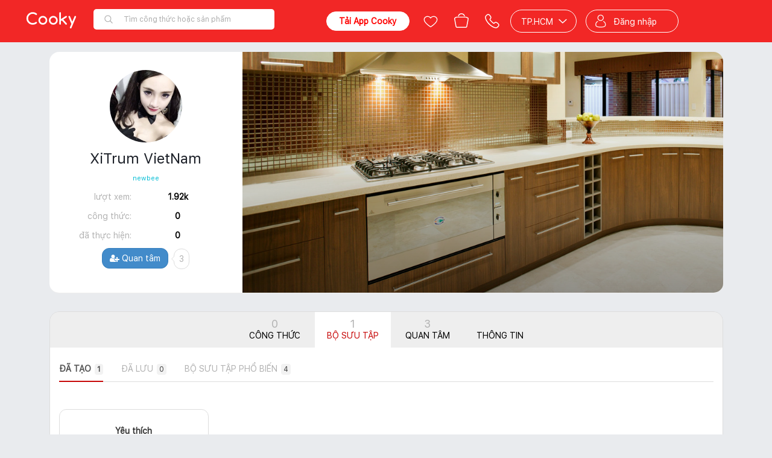

--- FILE ---
content_type: text/html; charset=utf-8
request_url: https://www.cooky.vn/thanh-vien/xitrumv/bo-suu-tap
body_size: 144896
content:
<!DOCTYPE html>
<html lang="vi" prefix="og: http://ogp.me/ns# fb: http://ogp.me/ns/fb# ">
<head>
    <meta charset="utf-8" />

    <meta name="viewport" content="width=device-width, initial-scale=1.0" />

    <title>XiTrum VietNam | Thành viên | Bộ sưu tập | Cooky.vn </title>

    
    <link rel="icon" href="/Content/img/favicon-96x96.png" />
    <link rel="apple-touch-icon" href="/Content/img/favicon-96x96.png" />
    <link rel="apple-touch-icon-precomposed" href="/Content/img/favicon-96x96.png" />
    <link rel="android-touch-icon" href="/Content/img/favicon-96x96.png" />
    <link rel="manifest" href="/manifest.json">

    
    <meta http-equiv="Content-type" content="text/html;charset=UTF-8" />
    <meta name="description" content="XiTrum VietNam đã tham gia cộng đồng nấu ăn Cooky và đóng góp cho cộng đồng 0 công thức, cách làm các món ăn ngon." />
    <meta name="keywords" content="công thức, món ăn, món ngon, làm bánh, cách làm bánh, công thức nấu ăn, món ngon mỗi ngày, cách làm món ngon, hướng dẫn nấu ăn" />
    <meta property="og:title" content="XiTrum VietNam | Thành viên | Bộ sưu tập" />
<meta property="og:image" content="" />
<meta property="og:image:alt" content="XiTrum VietNam | Thành viên | Bộ sưu tập" />
<meta property="og:description" content="XiTrum VietNam đã tham gia cộng đồng nấu ăn Cooky và đóng góp cho cộng đồng 0 công thức, cách làm các món ăn ngon." />
<meta property="og:type" content="website" />
<meta property="og:url" content="https://www.cooky.vn/thanh-vien/xitrumv/bo-suu-tap" />
<meta property="og:site_name" content="Cooky.vn" />
<meta property="fb:app_id" content="279628188873202" />
<meta property="fb:pages" content="750031145059046" />
<meta property="article:author" content="https://www.facebook.com/cooky.vn" />
<link rel="canonical" href="https://www.cooky.vn/thanh-vien/xitrumv/bo-suu-tap" />




    <link rel="stylesheet" type="text/css" href="/dist/css/framework.min.css" />
    <link rel="stylesheet" type="text/css" href="/dist/css/core.min.css" />
    <link rel="stylesheet" type="text/css" href="/dist/css/cooky.min.css" />
    <link rel="stylesheet" type="text/css" href="/dist/css/shared.min.css" />
    
    <link href="/dist/css/shared.market.min.css" rel="stylesheet" />
    <link href="/dist/css/embed_old_layout.min.css" rel="stylesheet" />

    
    
    <link href="/bundles/collection.css?v=aqX09tu3NbpthVpXQ-DhzcCgYmfysGcK5AhjDDHw4ws1" rel="stylesheet"/>



    

    <link rel="stylesheet" type="text/css" href="/dist/css/mobile.min.css" />

    
    


    <script type="text/javascript" src="/Scripts/resources/resources.js"></script>
    <script type="text/javascript">
        var mediaurl = 'https://media.cooky.vn/';
        var languageId = 1;
        var apiHostUrl = "https://marketapi.cooky.vn";
        var locationApiUrl = "https://location-api.cooky.vn";
        var authApiUrl = "https://auth-api.cooky.vn";
        var appApiUrl = "https://app-api.cooky.vn";
        var RequestSignatureKey = "3e64c288c293c3b27c3cc3ae75c3b8c2b24619c3ab68001bc295c2b2c3b0c2a4";
    </script>

    <script>
        dataLayer = [];

        var map;
        var service;

        function initMap() {
            var temp = new google.maps.LatLng(10.7628362, 106.6764114);

            map = new google.maps.Map(
                document.getElementById('map'), { center: temp, zoom: 15 });
        }
    </script>

    <!-- Google Tag Manager -->
    <script>
        (function (w, d, s, l, i) {
            w[l] = w[l] || [];
            w[l].push({
                'gtm.start': new Date().getTime(),
                event: 'gtm.js'
            });
            var f = d.getElementsByTagName(s)[0];
            var j = d.createElement(s);
            var dl = l != 'dataLayer' ? '&l=' + l : '';
            j.async = true;
            j.src = 'https://www.googletagmanager.com/gtm.js?id=' + i + dl;
            f.parentNode.insertBefore(j, f);
        })(window, document, 'script', 'dataLayer', 'GTM-NF9KS7H');
    </script>
    <!-- End Google Tag Manager -->
    
</head>
<body>
    <!-- Google Tag Manager (noscript) -->
    <noscript>
        <iframe src="https://www.googletagmanager.com/ns.html?id=GTM-NF9KS7H"
                height="0" width="0" style="display:none;visibility:hidden"></iframe>
    </noscript>
    <!-- End Google Tag Manager (noscript) -->

    <script src="/bundles/core.js?v=DCLLpfFJqkv_7mT1kmGKGTcdLnviye6Q0pR58VqdRxQ1"></script>

    <script src="https://cdnjs.cloudflare.com/ajax/libs/crypto-js/3.1.9-1/crypto-js.js"></script>
    <script type="text/javascript" src="/dist/scripts/polyfill.js"></script>
    <script type="text/javascript" src="/dist/scripts/framework.min.js"></script>
    <script type="text/javascript" src="/dist/scripts/cooky.min.js"></script>
    <script type="text/javascript" src="/dist/scripts/shared.min.js"></script>
    <script src="/dist/scripts/helper.min.js"></script>
    

    <div class="top-leaderboard">



    </div>
    <div id="navigation-bar"></div>
    <div id="side-nav"></div>
    <div id="body" class="page-container hidden">
        <div class="page-wrapper">
            


<style type="text/css">
    .header-shortcut-menu {
        position: absolute;
        top: 30px;
        left: 0;
        display: none;
        flex-direction: row;
        justify-content: flex-start;
        align-items: flex-start;
        background-color: #fff;
        border-radius: 6px;
        border-top-left-radius: 0;
        box-shadow: 0 .5rem 1rem rgba(0,0,0,.15) !important;
        list-style: none;
        margin: 0;
        overflow: hidden;
        padding: 0;
        z-index: 2051;
    }

        .header-shortcut-menu:hover + .menu-recipe-link,
        .header-shortcut-menu:focus + .menu-recipe-link {
            background-color: #c70808;
            border-radius: 4px;
            border-bottom-left-radius: 0;
            color: #fff;
        }

        .header-shortcut-menu .col {
            display: inline-block;
            border-right: 1px solid #eee;
            min-width: 140px;
            padding: 4px 0 8px;
            width: 100%;
        }

            .header-shortcut-menu .col ul {
                display: block;
                font-size: 0;
                list-style: none;
                margin: 0;
                padding: 0;
                width: 100%;
            }

            .header-shortcut-menu .col li {
                display: block;
                font-size: 0;
                margin: 0;
                padding: 0;
                width: 100%;
            }

            .header-shortcut-menu .col a,
            .header-shortcut-menu .col .col-header {
                display: block;
                line-height: 28px;
                padding: 0 20px !important;
                text-decoration: none;
                white-space: nowrap;
                width: 100%;
            }

            .header-shortcut-menu .col a {
                background-color: white !important;
                color: #333 !important;
                font-size: 12px;
                font-weight: 300;
            }

                .header-shortcut-menu .col a:hover,
                .header-shortcut-menu .col a:focus {
                    background-color: transparent !important;
                    color: #d43f3a !important;
                    cursor: pointer;
                    text-decoration: none;
                }

            .header-shortcut-menu .col .col-header {
                color: #000;
                font-size: 13px;
                font-weight: 600;
            }

                .header-shortcut-menu .col .col-header:hover,
                .header-shortcut-menu .col .col-header:focus {
                    cursor: default;
                }

    .menu-recipe:hover > .header-shortcut-menu {
        display: flex !important;
    }

    .menu-recipe:hover > .menu-recipe-link {
        border-bottom-left-radius: 0 !important;
    }
</style>

<header class="clearfix header-cont newyear">
    <div class="root-nav">
        <div class="container">
            
            <ul class="list-inline">
                <li class="active"><a href="/">Công thức nấu ăn</a></li>
                <li class=""><a href="/dia-diem"><span class="fa fa-map-marker"></span> Địa điểm</a></li>
                <li class=""><a href="/san-pham"><span class="fa fa-shopping-basket"></span> Sản phẩm</a></li>
            </ul>
        </div>
    </div>
    <div class="navbar main-navbar clr-navbar">
        <div class="container">
            <div class="navbar-header">
                <button type="button" class="navbar-toggle collapsed" data-toggle="collapse" data-target="#bs-main-navbar-collapse-1">
                    <span class="sr-only">Toggle navigation</span>
                    <span class="icon-bar"></span>
                    <span class="icon-bar"></span>
                    <span class="icon-bar"></span>
                </button>
            </div>
            <div class="collapse navbar-collapse" id="bs-main-navbar-collapse-1" style="position: relative;">
                <ul class="nav navbar-nav">
                    <li class="menu-recipe ">
                        <ul class="header-shortcut-menu">
                            <li class="col">
                                <ul>
                                    <li class="col-header">Thực đơn</li>
                                    <li>
                                        <a target="_self" href="/cach-lam/mon-an-giam-can-p5?st=2&itm_source=seo_recipe_menu&itm_medium=desktop&itm_content=purpose&itm_campaign=GiamCan">Giảm cân</a>
                                    </li>
                                    <li>
                                        <a target="_self" href="/cach-lam/mon-chay-c3?st=2&itm_source=seo_recipe_menu&itm_medium=desktop&itm_content=course&itm_campaign=MonChay">Món chay</a>
                                    </li>
                                    <li>
                                        <a target="_self" href="/cach-lam/mon-an-an-vat-p7?st=2&itm_source=seo_recipe_menu&itm_medium=desktop&itm_content=purpose&itm_campaign=AnVat">Ăn vặt</a>
                                    </li>
                                    <li>
                                        <a target="_self" href="/cach-lam/banh-banh-ngot-c8?st=2&itm_source=seo_recipe_menu&itm_medium=desktop&itm_content=course&itm_campaign=BanhNgot">Bánh - bánh ngọt</a>
                                    </li>
                                    <li>
                                        <a target="_self" href="/cach-lam/mon-loai-banh-ngot-ngon-d114?st=2&itm_source=seo_recipe_menu&itm_medium=mobile&itm_content=dishtype&itm_campaign=BanhNgot">Bánh ngọt</a>
                                    </li>
                                    <li>
                                        <a target="_self" href="/cach-lam/mon-nhau-c10?st=2&itm_source=seo_recipe_menu&itm_medium=desktop&itm_content=course&itm_campaign=MonNhau">Món nhậu</a>
                                    </li>
                                    <li>
                                        <a target="_self" href="/cach-lam/mon-an-chua-benh-p10?st=2&itm_source=seo_recipe_menu&itm_medium=desktop&itm_content=purpose&itm_campaign=ChuaBenh">Chữa bệnh</a>
                                    </li>
                                    <li>
                                        <a target="_self" href="/cach-lam/mon-an-an-kieng-p4?st=2&itm_source=seo_recipe_menu&itm_medium=desktop&itm_content=purpose&itm_campaign=AnKieng">Ăn kiêng</a>
                                    </li>
                                    <li>
                                        <a target="_self" href="/cach-lam/mon-an-sang-c5?st=2&itm_source=seo_recipe_menu&itm_medium=desktop&itm_content=course&itm_campaign=MonAnSang">Món ăn sáng</a>
                                    </li>
                                    <li>
                                        <a target="_self" href="/cach-lam/mon-khai-vi-c1?st=2&itm_source=seo_recipe_menu&itm_medium=desktop&itm_content=course&itm_campaign=MonKhaiVi">Món khai vị</a>
                                    </li>
                                </ul>
                            </li>
                            <li class="col">
                                <ul>
                                    <li class="col-header">Nguyên liệu</li>
                                    <li>
                                        <a target="_self" href="/cach-lam/mon-an-tu-ga-ngon-i5?st=2&itm_source=seo_recipe_menu&itm_medium=desktop&itm_content=ingredienttype&itm_campaign=Ga">Gà</a>
                                    </li>
                                    <li>
                                        <a target="_self" href="/cach-lam/mon-an-tu-ca-ngon-i3?st=2&itm_source=seo_recipe_menu&itm_medium=desktop&itm_content=ingredienttype&itm_campaign=Ca">Cá</a>
                                    </li>
                                    <li>
                                        <a target="_self" href="/cach-lam/mon-an-tu-heo-ngon-i2?st=2&itm_source=seo_recipe_menu&itm_medium=desktop&itm_content=ingredienttype&itm_campaign=Heo">Heo</a>
                                    </li>
                                    <li>
                                        <a target="_self" href="/cach-lam/mon-an-tu-cua-ngon-i58?st=2&itm_source=seo_recipe_menu&itm_medium=desktop&itm_content=ingredienttype&itm_campaign=Cua">Cua</a>
                                    </li>
                                    <li>
                                        <a target="_self" href="/cach-lam/mon-an-tu-bo-ngon-i18?st=2&itm_source=seo_recipe_menu&itm_medium=desktop&itm_content=ingredienttype&itm_campaign=Bo">Bò</a>
                                    </li>
                                    <li>
                                        <a target="_self" href="/cach-lam/mon-an-tu-tom-ngon-i57?st=2&itm_source=seo_recipe_menu&itm_medium=desktop&itm_content=ingredienttype&itm_campaign=Tom">Tôm</a>
                                    </li>
                                </ul>
                            </li>
                            <li class="col">
                                <ul>
                                    <li class="col-header">Ẩm thực</li>
                                    <li>
                                        <a target="_self" href="/cach-lam/mon-an-viet-nam-cs1?st=2&itm_source=seo_recipe_menu&itm_medium=desktop&itm_content=cuisine&itm_campaign=VietNam">Việt Nam</a>
                                    </li>
                                    <li>
                                        <a target="_self" href="/cach-lam/mon-an-nga-cs18?st=2&itm_source=seo_recipe_menu&itm_medium=desktop&itm_content=cuisine&itm_campaign=Nga">Nga</a>
                                    </li>
                                    <li>
                                        <a target="_self" href="/cach-lam/mon-an-brazil-cs11?st=2&itm_source=seo_recipe_menu&itm_medium=desktop&itm_content=cuisine&itm_campaign=Brazil">Brazil</a>
                                    </li>
                                    <li>
                                        <a target="_self" href="/cach-lam/mon-an-trung-quoc-cs7?st=2&itm_source=seo_recipe_menu&itm_medium=desktop&itm_content=cuisine&itm_campaign=TrungQuoc">Trung Quốc</a>
                                    </li>
                                    <li>
                                        <a target="_self" href="/cach-lam/mon-an-singapore-cs9?st=2&itm_source=seo_recipe_menu&itm_medium=desktop&itm_content=cuisine&itm_campaign=Singapore">Singapore</a>
                                    </li>
                                    <li>
                                        <a target="_self" href="/cach-lam/mon-an-han-quoc-cs4?st=2&itm_source=seo_recipe_menu&itm_medium=desktop&itm_content=cuisine&itm_campaign=HanQuoc">Hàn Quốc</a>
                                    </li>
                                    <li>
                                        <a target="_self" href="/cach-lam/mon-an-thai-lan-cs2?st=2&itm_source=seo_recipe_menu&itm_medium=desktop&itm_content=cuisine&itm_campaign=ThaiLan">Thái Lan</a>
                                    </li>
                                    <li>
                                        <a target="_self" href="/cach-lam/mon-an-malaysia-cs19?st=2&itm_source=seo_recipe_menu&itm_medium=desktop&itm_content=cuisine&itm_campaign=Malaysia">Malaysia</a>
                                    </li>
                                    <li>
                                        <a target="_self" href="/cach-lam/mon-an-phap-cs10?st=2&itm_source=seo_recipe_menu&itm_medium=desktop&itm_content=cuisine&itm_campaign=Phap">Pháp</a>
                                    </li>
                                    <li>
                                        <a target="_self" href="/cach-lam/mon-an-an-do-cs8?st=2&itm_source=seo_recipe_menu&itm_medium=desktop&itm_content=cuisine&itm_campaign=AnDo">Ấn độ</a>
                                    </li>
                                    <li>
                                        <a target="_self" href="/cach-lam/mon-an-mexico-cs14?st=2&itm_source=seo_recipe_menu&itm_medium=desktop&itm_content=cuisine&itm_campaign=Mexico">Mexico</a>
                                    </li>
                                    <li>
                                        <a target="_self" href="/cach-lam/mon-an-indonesia-cs17?st=2&itm_source=seo_recipe_menu&itm_medium=desktop&itm_content=cuisine&itm_campaign=Indonesia">Indonesia</a>
                                    </li>
                                </ul>
                            </li>
                            <li class="col" style="border-right: none;">
                                <ul>
                                    <li class="col-header">Mùa dịp lễ</li>
                                    <li>
                                        <a target="_self" href="/cach-lam/mon-an-ngay-tet-trung-thu-o11?st=2&itm_source=seo_recipe_menu&itm_medium=desktop&itm_content=occasion&itm_campaign=TrungThu">Trung thu</a>
                                    </li>
                                    <li>
                                        <a target="_self" href="/cach-lam/mon-an-ngay-halloween-o12?st=2&itm_source=seo_recipe_menu&itm_medium=desktop&itm_content=occasion&itm_campaign=Halloween">Halloween</a>
                                    </li>
                                    <li>
                                        <a target="_self" href="/cach-lam/mon-an-ngay-le-tinh-nhan-o4?st=2&itm_source=seo_recipe_menu&itm_medium=desktop&itm_content=occasion&itm_campaign=LeTinhNhan">Lễ tình nhân</a>
                                    </li>
                                    <li>
                                        <a target="_self" href="/cach-lam/mon-an-ngay-sinh-nhat-o3?st=2&itm_source=seo_recipe_menu&itm_medium=desktop&itm_content=occasion&itm_campaign=SinhNhat">Sinh nhật</a>
                                    </li>
                                    <li>
                                        <a target="_self" href="/cach-lam/mon-an-ngay-giang-sinh-o1?st=2&itm_source=seo_recipe_menu&itm_medium=desktop&itm_content=occasion&itm_campaign=GiangSinh">Giáng sinh</a>
                                    </li>
                                    <li>
                                        <a target="_self" href="/cach-lam/mon-an-ngay-tet-o2?st=2&itm_source=seo_recipe_menu&itm_medium=desktop&itm_content=occasion&itm_campaign=Tet">Tết</a>
                                    </li>
                                    <li>
                                        <a target="_self" href="/cach-lam/mon-an-ngay-ngay-cua-me-o5?st=2&itm_source=seo_recipe_menu&itm_medium=desktop&itm_content=occasion&itm_campaign=NgayCuaMe">Ngày của mẹ</a>
                                    </li>
                                    <li>
                                        <a target="_self" href="/cach-lam/mon-an-ngay-com-gia-dinh-o7?st=2&itm_source=seo_recipe_menu&itm_medium=desktop&itm_content=occasion&itm_campaign=ComGiaDinh">Cơm gia đình</a>
                                    </li>
                                    <li>
                                        <a target="_self" href="/cach-lam/mon-an-ngay-le-hoi-le-cuoi-o8?st=2&itm_source=seo_recipe_menu&itm_medium=desktop&itm_content=occasion&itm_campaign=LeCuoiHoi">Lễ cưới hỏi</a>
                                    </li>
                                    <li>
                                        <a target="_self" href="/cach-lam/mon-an-ngay-ngay-an-chay-o9?st=2&itm_source=seo_recipe_menu&itm_medium=desktop&itm_content=occasion&itm_campaign=NgayAnChay">Ngày ăn chay</a>
                                    </li>
                                    <li>
                                        <a target="_self" href="/cach-lam/mon-an-ngay-ngay-thuong-o10?st=2&itm_source=seo_recipe_menu&itm_medium=desktop&itm_content=occasion&itm_campaign=NgayThuong">Ngày thường</a>
                                    </li>
                                </ul>
                            </li>
                        </ul>

                        <a target="_self" class="menu-recipe-link" href="/cach-lam">Công thức</a>
                    </li>
                    
                    <li class="">
                        <a href="/blog">Blog</a>
                    </li>
                    
                    <li class="">
                        <a href="/video">Videos</a>
                    </li>
                    
                    
                    
                </ul>
                <div class="right-banner-desktop" style="float:right;height: 32px;">

                </div>
            </div>
        </div>
    </div>
</header>
            
            

            







<section class="page-profile-container">
    <div class="">
        
<div class="page-header page-profile-header">
    <div class="profile-cover-photo" style="background-image:url('https://media.cooky.vn/imgs/member-kitchen.jpg')">
    </div>


    <div class="profile-info-container" style="background:transparent">
        <div style="clear: both;width: 100%;"></div>
        <div class="profile-photo">
            <div class="avt" style="margin: 0 auto;">
                <img class="img-responsive" alt="xitrumv" src="https://media.cooky.vn/usr/g5/47518/avt/c200x200/cooky-avatar-636074672355464467.jpg" />
            </div>
        </div>
            <div class="profile-info clearfix">
                <div class="profile-name"><h1>XiTrum VietNam</h1></div>
                <span class="user-lvl newbee">newbee</span>
            </div>
        <div class="clearfix"></div>
        <div class="profile-stats">
            <div class="stats-item">
                
                <span class="stats-text">lượt xem:</span>
                <span class="stats-count"> 1.92K </span>
            </div>
            <div class="stats-item">
                
                <span class="stats-text">Công thức:</span>
                <span class="stats-count"> 0 </span>
            </div>
            <div class="stats-item">
                
                <span class="stats-text">Đã thực hiện:</span>
                <span class="stats-count"> 0 </span>
            </div>
        </div>
            <div class="favourite clearfix">
                    <div id="friend-status-div" class="btn-friend-stat">
        <div data-bind="visible:true" style="display:none">
            <!-- ko if: status()==null -->
            <span style="cursor:default" data-bind="visible: status()==null">
                <a title="Quan tâm" href="javascript:void(0)">
                    <span class="fa fa-user-plus"></span>
                    <span data-bind="visible: isposting" style="display: none;" class="fa fa-spin fa-spinner"></span>
                    <span>Quan tâm</span>
                </a>
                <span class="count" title="Đang được quan tâm"><i style=""></i><b></b><span data-bind="text: totalFollowing()"></span></span>
            </span>
            <!-- /ko -->
            <!-- ko if: status()== 0 -->
            <span style="cursor:default" data-bind="visible: status()==0">
                <a title="Quan tâm" href="javascript:void(0)">
                    <span class="fa fa-user-plus"></span>
                    <span data-bind="visible: isposting" style="display: none;" class="fa fa-spin fa-spinner"></span>
                    <span>Quan tâm</span>
                </a>
                <span class="count" title="Đang được quan tâm"><i style=""></i><b></b><span data-bind="text: totalFollowing()"></span></span>
            </span>
            <!-- /ko -->
            <!-- ko if: status()== 1 -->
            <span style="cursor:default" data-bind="visible: status()==1">
                <a title="Hủy quan tâm" href="javascript:void(0)" data-bind="click:remove">
                    <span class="fa fa-check"></span>
                    <span data-bind="visible: isposting" style="display: none;" class="fa fa-spin fa-spinner"></span>
                    <span>Đã quan tâm</span>
                </a>
                <span class="count" title="Đang được quan tâm"><i style=""></i><b></b><span data-bind="text: totalFollowing()"></span></span>
            </span>
            <!-- /ko -->
        </div>
    </div>

            </div>
            </div>
</div>

        <div class="profile-container">
            <div class="inner">
                <ul class="nomargin tab-list">
                    
                    <li ><a href="/thanh-vien/xitrumv"><span class="count">0</span>Công thức </a></li>
                    <li class=active><a href="/thanh-vien/xitrumv/bo-suu-tap"><span class="count">1</span> Bộ sưu tập</a></li>
                    <li ><a href="/thanh-vien/xitrumv/quan-tam"><span class="count">3</span> Quan tâm</a></li>
                    <li ><a href="/thanh-vien/xitrumv/thong-tin">Thông tin</a></li>
                </ul>
                

<div class="profile-wrapper profile-box">
    

    <section ng-app="userCollectionsApp" ng-controller="UserCollectionsController">
        <div class="member-collection-box">
            <!-- Nav tabs -->
            <ul class="nav nav-tabs profile-nav-tabs" role="tablist">
                <li role="presentation" class="tab active" id="tab-owner" onclick="selectedTab(this, 'ownerList')">
                    <a href="javascript:void(0)" role="tab" data-toggle="tab">
                        Đã tạo <span class="stats-count">1</span>
                    </a>
                </li>
                <li role="presentation" class="tab" id="tab-saved" onclick="selectedTab(this, 'savedList')">
                    <a href="javascript:void(0)" role="tab" data-toggle="tab">
                        Đã lưu <span class="stats-count">0</span>
                    </a>
                </li>
                <li role="presentation" class="tab" id="tab-popular" onclick="selectedTab(this, 'popularList')">
                    <a href="javascript:void(0)" role="tab" data-toggle="tab">
                        Bộ sưu tập phổ biến <span class="stats-count">4</span>
                    </a>
                </li>
            </ul>
            <div class="tab-content">
                <!-- Tab panes -->
                <div role="tabpanel" class="tab-pane tab-pane-meal active " id="ownerList">
                    <div class="member-collection row" ng-if="false">
                            <div class="collection-item">
                                <div class="collection-item-card">
                                    <div class="collection-header-box">
                                        <h3 class="title"><a target="_self" href="/bo-suu-tap/xitrumv/yeu-thich" title="Y&#234;u th&#237;ch">Y&#234;u th&#237;ch</a></h3>
                                    </div>
                                    <div class="collection-photo">
                                        <a target="_self" title="Y&#234;u th&#237;ch" href="/bo-suu-tap/xitrumv/yeu-thich" class="photo">
                                            <img alt="Y&#234;u th&#237;ch" src="https://media.cooky.vn/recipe/g2/17884/s300x400/recipe17884-636076506050436378.jpg" class="img-responsive">
                                        </a>
                                    </div>
                                    <div class="creator">
                                        <a class="avt" href="/thanh-vien/xitrumv/thong-tin" target="_self">
                                            <img src="https://media.cooky.vn/usr/g5/47518/avt/c80x80/cooky-avatar-636074672355464467.jpg" alt="XiTrum VietNam" />
                                        </a>
                                        <a class="name" href="/thanh-vien/xitrumv/thong-tin">
                                            <span>Tạo bởi</span>
                                            XiTrum VietNam
                                        </a>
                                    </div>
                                    <div class="collection-item-acts">
                                        <span class="stats-item"><span class="stat-count">2</span> Công thức</span>
                                        <span class="stats-item"><span class="stats-count">0</span> Lưu lại</span>
                                        <button class="btn-follow btn-subscribe"><span class="fa fa-bookmark"></span> Lưu</button>
                                    </div>
                                </div>
                            </div>
                    </div>
                    <div cooky-simple-list class="member-collection row" ng-if="true" options="collectionOptions"></div>
                </div>
                <div role="tabpanel" class="tab-pane tab-pane-meal " id="savedList">
                    <div class="member-collection row" ng-if="false">
                    </div>
                    <div class="member-collection row" ng-if="true">
                        <cooky-simple-list options="subscribedCollectionOptions"></cooky-simple-list>
                    </div>
                </div>
                <div role="tabpanel" class="tab-pane tab-pane-meal " id="popularList">
                    <div class="member-collection row10" ng-if="false">
                            <div class="collection-item">
                                <div class="collection-item-card">
                                    <div class="collection-header-box">
                                        <h3 class="title"><a target="_self" title="M&#243;n chay">M&#243;n chay</a></h3>
                                    </div>
                                    <div class="collection-photo">
                                        <a target="_self" title="M&#243;n chay" class="photo">
                                            <img alt="M&#243;n chay" src="https://media.cooky.vn/collections/g10/95307/s300x400/collection95307-636582608256474036.jpg" class="img-responsive">
                                        </a>
                                    </div>
                                    <div class="creator">
                                        <a class="avt" href="/thanh-vien/xitrumv/thong-tin" target="_self">
                                            <img src="https://media.cooky.vn/usr/g0/0/avt/s50/user-default.png" />
                                        </a>
                                        <a class="name" href="/thanh-vien/xitrumv/thong-tin">
                                            <span>Tạo bởi</span>
                                            
                                        </a>
                                    </div>
                                    <div class="collection-item-acts">
                                        <span class="stats-item"><span class="stat-count">0</span> Công thức</span>
                                        <span class="stats-item"><span class="stats-count">1</span> Lưu lại</span>
                                        <button class="btn-follow btn-subscribe"><span class="fa fa-bookmark"></span> Lưu</button>
                                    </div>
                                </div>
                            </div>
                            <div class="collection-item">
                                <div class="collection-item-card">
                                    <div class="collection-header-box">
                                        <h3 class="title"><a target="_self" title="B&#225;nh - B&#225;nh ngọt">B&#225;nh - B&#225;nh ngọt</a></h3>
                                    </div>
                                    <div class="collection-photo">
                                        <a target="_self" title="B&#225;nh - B&#225;nh ngọt" class="photo">
                                            <img alt="B&#225;nh - B&#225;nh ngọt" src="https://media.cooky.vn/recipe/g1/73/s300x400/Recipe73-635341079958460546.jpg" class="img-responsive">
                                        </a>
                                    </div>
                                    <div class="creator">
                                        <a class="avt" href="/thanh-vien/xitrumv/thong-tin" target="_self">
                                            <img src="https://media.cooky.vn/usr/g0/0/avt/s50/user-default.png" />
                                        </a>
                                        <a class="name" href="/thanh-vien/xitrumv/thong-tin">
                                            <span>Tạo bởi</span>
                                            
                                        </a>
                                    </div>
                                    <div class="collection-item-acts">
                                        <span class="stats-item"><span class="stat-count">1</span> Công thức</span>
                                        <span class="stats-item"><span class="stats-count">8</span> Lưu lại</span>
                                        <button class="btn-follow btn-subscribe"><span class="fa fa-bookmark"></span> Lưu</button>
                                    </div>
                                </div>
                            </div>
                            <div class="collection-item">
                                <div class="collection-item-card">
                                    <div class="collection-header-box">
                                        <h3 class="title"><a target="_self" title="Muốn thực hiện">Muốn thực hiện</a></h3>
                                    </div>
                                    <div class="collection-photo">
                                        <a target="_self" title="Muốn thực hiện" class="photo">
                                            <img alt="Muốn thực hiện" src="https://media.cooky.vn/recipe/g1/14/s300x400/Recipe14-635325086112433047.jpg" class="img-responsive">
                                        </a>
                                    </div>
                                    <div class="creator">
                                        <a class="avt" href="/thanh-vien/xitrumv/thong-tin" target="_self">
                                            <img src="https://media.cooky.vn/usr/g0/0/avt/s50/user-default.png" />
                                        </a>
                                        <a class="name" href="/thanh-vien/xitrumv/thong-tin">
                                            <span>Tạo bởi</span>
                                            
                                        </a>
                                    </div>
                                    <div class="collection-item-acts">
                                        <span class="stats-item"><span class="stat-count">3981</span> Công thức</span>
                                        <span class="stats-item"><span class="stats-count">23</span> Lưu lại</span>
                                        <button class="btn-follow btn-subscribe"><span class="fa fa-bookmark"></span> Lưu</button>
                                    </div>
                                </div>
                            </div>
                            <div class="collection-item">
                                <div class="collection-item-card">
                                    <div class="collection-header-box">
                                        <h3 class="title"><a target="_self" title="M&#243;n khai vị">M&#243;n khai vị</a></h3>
                                    </div>
                                    <div class="collection-photo">
                                        <a target="_self" title="M&#243;n khai vị" class="photo">
                                            <img alt="M&#243;n khai vị" src="https://media.cooky.vn/recipe/g1/73/s300x400/Recipe73-635341079958460546.jpg" class="img-responsive">
                                        </a>
                                    </div>
                                    <div class="creator">
                                        <a class="avt" href="/thanh-vien/xitrumv/thong-tin" target="_self">
                                            <img src="https://media.cooky.vn/usr/g0/0/avt/s50/user-default.png" />
                                        </a>
                                        <a class="name" href="/thanh-vien/xitrumv/thong-tin">
                                            <span>Tạo bởi</span>
                                            
                                        </a>
                                    </div>
                                    <div class="collection-item-acts">
                                        <span class="stats-item"><span class="stat-count">702</span> Công thức</span>
                                        <span class="stats-item"><span class="stats-count">1</span> Lưu lại</span>
                                        <button class="btn-follow btn-subscribe"><span class="fa fa-bookmark"></span> Lưu</button>
                                    </div>
                                </div>
                            </div>
                    </div>
                    <div class="member-collection" ng-if="true">
                        <cooky-simple-list options="coreCollectionOptions"></cooky-simple-list>
                    </div>
                </div>
            </div>
        </div>
    </section>
    <script type="text/javascript">
        var created = {"LoadMoreUrl":"/collection/GetMoreUserCollections?userid=47518","Items":[{"UserInfo":{"UserId":47518,"Email":null,"Password":null,"UserName":"xitrumv","FirstName":"XiTrum","LastName":"VietNam","Gender":"F","Avatar":"https://media.cooky.vn/usr/g5/47518/avt/c80x80/cooky-avatar-636074672355464467.jpg","Cover":null,"DisplayName":null,"CreatedOnUtc":"\/Date(-62135596800000)\/","Birthday":null,"Phone":null,"Signature":"","SignatureSetting":2,"FriendShipStatus":-1,"PointLevelId":1,"MaritalStatus":0,"PointLevelBases":[{"UserId":47518,"Year":2016,"TotalPoints":13.0000,"TotalPendingPoints":0.0000,"PointLevelId":1,"Rank":1852,"LevelName":"newbee","LevelNameEn":"newbee","Img":null,"FullImgUrl":null,"IsCurrent":false},{"UserId":47518,"Year":2017,"TotalPoints":0.0000,"TotalPendingPoints":0.0000,"PointLevelId":1,"Rank":28580,"LevelName":"newbee","LevelNameEn":"newbee","Img":null,"FullImgUrl":null,"IsCurrent":false},{"UserId":47518,"Year":2018,"TotalPoints":0.0000,"TotalPendingPoints":0.0000,"PointLevelId":1,"Rank":72122,"LevelName":"newbee","LevelNameEn":"newbee","Img":null,"FullImgUrl":null,"IsCurrent":false},{"UserId":47518,"Year":2019,"TotalPoints":0.0000,"TotalPendingPoints":0.0000,"PointLevelId":1,"Rank":245846,"LevelName":"newbee","LevelNameEn":"newbee","Img":null,"FullImgUrl":null,"IsCurrent":false},{"UserId":47518,"Year":2020,"TotalPoints":0.0000,"TotalPendingPoints":0.0000,"PointLevelId":1,"Rank":150363,"LevelName":"newbee","LevelNameEn":"newbee","Img":null,"FullImgUrl":null,"IsCurrent":false},{"UserId":47518,"Year":2021,"TotalPoints":0.0000,"TotalPendingPoints":0.0000,"PointLevelId":1,"Rank":57733,"LevelName":"newbee","LevelNameEn":"newbee","Img":null,"FullImgUrl":null,"IsCurrent":false},{"UserId":47518,"Year":2022,"TotalPoints":0.0000,"TotalPendingPoints":0.0000,"PointLevelId":1,"Rank":1682,"LevelName":"newbee","LevelNameEn":"newbee","Img":null,"FullImgUrl":null,"IsCurrent":false},{"UserId":47518,"Year":2023,"TotalPoints":0.0000,"TotalPendingPoints":0.0000,"PointLevelId":1,"Rank":707,"LevelName":"newbee","LevelNameEn":"newbee","Img":null,"FullImgUrl":null,"IsCurrent":false},{"UserId":47518,"Year":2024,"TotalPoints":0.0000,"TotalPendingPoints":0.0000,"PointLevelId":1,"Rank":105,"LevelName":"newbee","LevelNameEn":"newbee","Img":null,"FullImgUrl":null,"IsCurrent":false},{"UserId":47518,"Year":2025,"TotalPoints":0.0000,"TotalPendingPoints":0.0000,"PointLevelId":1,"Rank":0,"LevelName":"newbee","LevelNameEn":"newbee","Img":null,"FullImgUrl":null,"IsCurrent":false}],"TotalRecipes":0,"TotalViews":1921,"TotalFriends":0,"TotalSocialFriends":0,"TotalCollections":2,"TotalCollectionPublics":1,"TotalLocationCollectionPublics":0,"TotalPictures":0,"TotalRecipeRecents":0,"TotalFollowers":3,"TotalFollowing":0,"TotalShoppingLists":0,"VerifyingPercent":60,"ProfileUrl":null,"FavoriteCollection":0,"CookedCollection":0,"ShortProfile":null,"IsVerifiedChef":false,"Verified":0,"Cooked":0},"Id":85224,"TypeId":2,"Title":"Yêu thích","UrlRewrite":"yeu-thich","PhotoUrl":"https://media.cooky.vn/recipe/g2/17884/s300x400/recipe17884-636076506050436378.jpg","Description":null,"CreatedOn":"\/Date(1471630868590)\/","TotalRecipes":2,"TotalViews":536,"TotalSubscribers":0,"TotalLikes":0,"TotalComments":0,"UserId":47518,"UserSubscribedId":null,"Recipes":[{"Id":17725,"Name":null,"Description":null,"TotalTime":0,"TotalTimeString":null,"PrepareTime":0,"CookTime":0,"Servings":0,"ServingsNote":null,"LevelId":0,"Level":null,"MetaTitle":null,"OptionalMetaTitle":null,"MetaDescription":null,"MetaKeyword":null,"HowToUse":null,"HowToPreserve":null,"StepNote":null,"GoodForHealth":null,"Steps":null,"SubmitType":0,"LongDescription":null,"TotalView":0,"TotalViewString":null,"TotalLiked":0,"TotalCook":0,"Img":"recipe17725-636057468560263309.jpg","FullImg":null,"Video":null,"VideoUrl":null,"UrlRewrite":null,"OldUrlRewrite":null,"Cuisines":null,"MainIngredients":null,"Purposes":null,"Kitchenwares":null,"Brands":null,"AvgRating":0,"AvgRatingToString":"-.-","TotalReviews":0,"IngredientsNote":null,"IsLiked":false,"IsCooked":false,"IsCrawData":false,"CrawUrl":null,"Reference":null,"Note":null,"RecipeType":0,"SubmitStatus":0,"IsActive":false,"TotalIngredients":0,"CreatedOn":"\/Date(-62135596800000)\/","PrepareTimeSpan":{"Hours":0,"Minutes":0,"Seconds":0,"Milliseconds":0,"Ticks":0,"Days":0,"TotalDays":0,"TotalHours":0,"TotalMilliseconds":0,"TotalMinutes":0,"TotalSeconds":0},"CookTimeSpan":{"Hours":0,"Minutes":0,"Seconds":0,"Milliseconds":0,"Ticks":0,"Days":0,"TotalDays":0,"TotalHours":0,"TotalMilliseconds":0,"TotalMinutes":0,"TotalSeconds":0},"TotalTimeSpan":{"Hours":0,"Minutes":0,"Seconds":0,"Milliseconds":0,"Ticks":0,"Days":0,"TotalDays":0,"TotalHours":0,"TotalMilliseconds":0,"TotalMinutes":0,"TotalSeconds":0},"CreatedBy":0,"User":null,"UserInfo":null,"Url":null,"MetaUrl":null,"MetaImgUrl":null},{"Id":17884,"Name":null,"Description":null,"TotalTime":0,"TotalTimeString":null,"PrepareTime":0,"CookTime":0,"Servings":0,"ServingsNote":null,"LevelId":0,"Level":null,"MetaTitle":null,"OptionalMetaTitle":null,"MetaDescription":null,"MetaKeyword":null,"HowToUse":null,"HowToPreserve":null,"StepNote":null,"GoodForHealth":null,"Steps":null,"SubmitType":0,"LongDescription":null,"TotalView":0,"TotalViewString":null,"TotalLiked":0,"TotalCook":0,"Img":"https://media.cooky.vn/recipe/g2/17884/s56x56/recipe17884-636076506050436378.jpg","FullImg":null,"Video":null,"VideoUrl":null,"UrlRewrite":null,"OldUrlRewrite":null,"Cuisines":null,"MainIngredients":null,"Purposes":null,"Kitchenwares":null,"Brands":null,"AvgRating":0,"AvgRatingToString":"-.-","TotalReviews":0,"IngredientsNote":null,"IsLiked":false,"IsCooked":false,"IsCrawData":false,"CrawUrl":null,"Reference":null,"Note":null,"RecipeType":0,"SubmitStatus":0,"IsActive":false,"TotalIngredients":0,"CreatedOn":"\/Date(-62135596800000)\/","PrepareTimeSpan":{"Hours":0,"Minutes":0,"Seconds":0,"Milliseconds":0,"Ticks":0,"Days":0,"TotalDays":0,"TotalHours":0,"TotalMilliseconds":0,"TotalMinutes":0,"TotalSeconds":0},"CookTimeSpan":{"Hours":0,"Minutes":0,"Seconds":0,"Milliseconds":0,"Ticks":0,"Days":0,"TotalDays":0,"TotalHours":0,"TotalMilliseconds":0,"TotalMinutes":0,"TotalSeconds":0},"TotalTimeSpan":{"Hours":0,"Minutes":0,"Seconds":0,"Milliseconds":0,"Ticks":0,"Days":0,"TotalDays":0,"TotalHours":0,"TotalMilliseconds":0,"TotalMinutes":0,"TotalSeconds":0},"CreatedBy":0,"User":null,"UserInfo":null,"Url":null,"MetaUrl":null,"MetaImgUrl":null}],"DetailUrl":"/bo-suu-tap/xitrumv/yeu-thich","IsActive":true,"IsPublic":true,"IsMain":false}],"Count":1,"Total":1,"LastId":85224};
        var subscribed = {"LoadMoreUrl":"/collection/GetMoreUserSubscribedCollections?userid=47518","Items":[],"Count":0,"Total":0,"LastId":0};
        var cores = {"LoadMoreUrl":"/collection/GetMorePublishedCoreCollections","Items":[{"UserInfo":{"UserId":0,"Email":null,"Password":null,"UserName":null,"FirstName":null,"LastName":null,"Gender":null,"Avatar":"https://media.cooky.vn/usr/g0/0/avt/s50/user-default.png","Cover":null,"DisplayName":null,"CreatedOnUtc":"\/Date(-62135596800000)\/","Birthday":null,"Phone":null,"Signature":null,"SignatureSetting":0,"FriendShipStatus":0,"PointLevelId":0,"MaritalStatus":0,"PointLevelBases":null,"TotalRecipes":0,"TotalViews":0,"TotalFriends":0,"TotalSocialFriends":0,"TotalCollections":0,"TotalCollectionPublics":0,"TotalLocationCollectionPublics":0,"TotalPictures":0,"TotalRecipeRecents":0,"TotalFollowers":0,"TotalFollowing":0,"TotalShoppingLists":0,"VerifyingPercent":0,"ProfileUrl":null,"FavoriteCollection":0,"CookedCollection":0,"ShortProfile":null,"IsVerifiedChef":false,"Verified":0,"Cooked":0},"Id":95307,"TypeId":1,"Title":"Món chay","UrlRewrite":"mon-chay","PhotoUrl":"https://media.cooky.vn/collections/g10/95307/s300x400/collection95307-636582608256474036.jpg","Description":"Tổng hợp các món chay được yêu thích nhất từ các thành viên trên cộng đồng nấu ăn Cooky","CreatedOn":"\/Date(1481691223450)\/","TotalRecipes":0,"TotalViews":11420,"TotalSubscribers":1,"TotalLikes":0,"TotalComments":0,"UserId":0,"UserSubscribedId":null,"Recipes":[{"Id":14,"Name":null,"Description":null,"TotalTime":0,"TotalTimeString":null,"PrepareTime":0,"CookTime":0,"Servings":0,"ServingsNote":null,"LevelId":0,"Level":null,"MetaTitle":null,"OptionalMetaTitle":null,"MetaDescription":null,"MetaKeyword":null,"HowToUse":null,"HowToPreserve":null,"StepNote":null,"GoodForHealth":null,"Steps":null,"SubmitType":0,"LongDescription":null,"TotalView":0,"TotalViewString":null,"TotalLiked":0,"TotalCook":0,"Img":"Recipe14-635325086112433047.jpg","FullImg":null,"Video":null,"VideoUrl":null,"UrlRewrite":null,"OldUrlRewrite":null,"Cuisines":null,"MainIngredients":null,"Purposes":null,"Kitchenwares":null,"Brands":null,"AvgRating":0,"AvgRatingToString":"-.-","TotalReviews":0,"IngredientsNote":null,"IsLiked":false,"IsCooked":false,"IsCrawData":false,"CrawUrl":null,"Reference":null,"Note":null,"RecipeType":0,"SubmitStatus":0,"IsActive":false,"TotalIngredients":0,"CreatedOn":"\/Date(-62135596800000)\/","PrepareTimeSpan":{"Hours":0,"Minutes":0,"Seconds":0,"Milliseconds":0,"Ticks":0,"Days":0,"TotalDays":0,"TotalHours":0,"TotalMilliseconds":0,"TotalMinutes":0,"TotalSeconds":0},"CookTimeSpan":{"Hours":0,"Minutes":0,"Seconds":0,"Milliseconds":0,"Ticks":0,"Days":0,"TotalDays":0,"TotalHours":0,"TotalMilliseconds":0,"TotalMinutes":0,"TotalSeconds":0},"TotalTimeSpan":{"Hours":0,"Minutes":0,"Seconds":0,"Milliseconds":0,"Ticks":0,"Days":0,"TotalDays":0,"TotalHours":0,"TotalMilliseconds":0,"TotalMinutes":0,"TotalSeconds":0},"CreatedBy":0,"User":null,"UserInfo":null,"Url":null,"MetaUrl":null,"MetaImgUrl":null},{"Id":14,"Name":null,"Description":null,"TotalTime":0,"TotalTimeString":null,"PrepareTime":0,"CookTime":0,"Servings":0,"ServingsNote":null,"LevelId":0,"Level":null,"MetaTitle":null,"OptionalMetaTitle":null,"MetaDescription":null,"MetaKeyword":null,"HowToUse":null,"HowToPreserve":null,"StepNote":null,"GoodForHealth":null,"Steps":null,"SubmitType":0,"LongDescription":null,"TotalView":0,"TotalViewString":null,"TotalLiked":0,"TotalCook":0,"Img":"https://media.cooky.vn/recipe/g1/14/s56x56/Recipe14-635325086112433047.jpg","FullImg":null,"Video":null,"VideoUrl":null,"UrlRewrite":null,"OldUrlRewrite":null,"Cuisines":null,"MainIngredients":null,"Purposes":null,"Kitchenwares":null,"Brands":null,"AvgRating":0,"AvgRatingToString":"-.-","TotalReviews":0,"IngredientsNote":null,"IsLiked":false,"IsCooked":false,"IsCrawData":false,"CrawUrl":null,"Reference":null,"Note":null,"RecipeType":0,"SubmitStatus":0,"IsActive":false,"TotalIngredients":0,"CreatedOn":"\/Date(-62135596800000)\/","PrepareTimeSpan":{"Hours":0,"Minutes":0,"Seconds":0,"Milliseconds":0,"Ticks":0,"Days":0,"TotalDays":0,"TotalHours":0,"TotalMilliseconds":0,"TotalMinutes":0,"TotalSeconds":0},"CookTimeSpan":{"Hours":0,"Minutes":0,"Seconds":0,"Milliseconds":0,"Ticks":0,"Days":0,"TotalDays":0,"TotalHours":0,"TotalMilliseconds":0,"TotalMinutes":0,"TotalSeconds":0},"TotalTimeSpan":{"Hours":0,"Minutes":0,"Seconds":0,"Milliseconds":0,"Ticks":0,"Days":0,"TotalDays":0,"TotalHours":0,"TotalMilliseconds":0,"TotalMinutes":0,"TotalSeconds":0},"CreatedBy":0,"User":null,"UserInfo":null,"Url":null,"MetaUrl":null,"MetaImgUrl":null},{"Id":71,"Name":null,"Description":null,"TotalTime":0,"TotalTimeString":null,"PrepareTime":0,"CookTime":0,"Servings":0,"ServingsNote":null,"LevelId":0,"Level":null,"MetaTitle":null,"OptionalMetaTitle":null,"MetaDescription":null,"MetaKeyword":null,"HowToUse":null,"HowToPreserve":null,"StepNote":null,"GoodForHealth":null,"Steps":null,"SubmitType":0,"LongDescription":null,"TotalView":0,"TotalViewString":null,"TotalLiked":0,"TotalCook":0,"Img":"https://media.cooky.vn/recipe/g1/71/s56x56/recipe71-635775821594177825.jpg","FullImg":null,"Video":null,"VideoUrl":null,"UrlRewrite":null,"OldUrlRewrite":null,"Cuisines":null,"MainIngredients":null,"Purposes":null,"Kitchenwares":null,"Brands":null,"AvgRating":0,"AvgRatingToString":"-.-","TotalReviews":0,"IngredientsNote":null,"IsLiked":false,"IsCooked":false,"IsCrawData":false,"CrawUrl":null,"Reference":null,"Note":null,"RecipeType":0,"SubmitStatus":0,"IsActive":false,"TotalIngredients":0,"CreatedOn":"\/Date(-62135596800000)\/","PrepareTimeSpan":{"Hours":0,"Minutes":0,"Seconds":0,"Milliseconds":0,"Ticks":0,"Days":0,"TotalDays":0,"TotalHours":0,"TotalMilliseconds":0,"TotalMinutes":0,"TotalSeconds":0},"CookTimeSpan":{"Hours":0,"Minutes":0,"Seconds":0,"Milliseconds":0,"Ticks":0,"Days":0,"TotalDays":0,"TotalHours":0,"TotalMilliseconds":0,"TotalMinutes":0,"TotalSeconds":0},"TotalTimeSpan":{"Hours":0,"Minutes":0,"Seconds":0,"Milliseconds":0,"Ticks":0,"Days":0,"TotalDays":0,"TotalHours":0,"TotalMilliseconds":0,"TotalMinutes":0,"TotalSeconds":0},"CreatedBy":0,"User":null,"UserInfo":null,"Url":null,"MetaUrl":null,"MetaImgUrl":null},{"Id":77,"Name":null,"Description":null,"TotalTime":0,"TotalTimeString":null,"PrepareTime":0,"CookTime":0,"Servings":0,"ServingsNote":null,"LevelId":0,"Level":null,"MetaTitle":null,"OptionalMetaTitle":null,"MetaDescription":null,"MetaKeyword":null,"HowToUse":null,"HowToPreserve":null,"StepNote":null,"GoodForHealth":null,"Steps":null,"SubmitType":0,"LongDescription":null,"TotalView":0,"TotalViewString":null,"TotalLiked":0,"TotalCook":0,"Img":"https://media.cooky.vn/recipe/g1/77/s56x56/Recipe77-635341278422210546.jpg","FullImg":null,"Video":null,"VideoUrl":null,"UrlRewrite":null,"OldUrlRewrite":null,"Cuisines":null,"MainIngredients":null,"Purposes":null,"Kitchenwares":null,"Brands":null,"AvgRating":0,"AvgRatingToString":"-.-","TotalReviews":0,"IngredientsNote":null,"IsLiked":false,"IsCooked":false,"IsCrawData":false,"CrawUrl":null,"Reference":null,"Note":null,"RecipeType":0,"SubmitStatus":0,"IsActive":false,"TotalIngredients":0,"CreatedOn":"\/Date(-62135596800000)\/","PrepareTimeSpan":{"Hours":0,"Minutes":0,"Seconds":0,"Milliseconds":0,"Ticks":0,"Days":0,"TotalDays":0,"TotalHours":0,"TotalMilliseconds":0,"TotalMinutes":0,"TotalSeconds":0},"CookTimeSpan":{"Hours":0,"Minutes":0,"Seconds":0,"Milliseconds":0,"Ticks":0,"Days":0,"TotalDays":0,"TotalHours":0,"TotalMilliseconds":0,"TotalMinutes":0,"TotalSeconds":0},"TotalTimeSpan":{"Hours":0,"Minutes":0,"Seconds":0,"Milliseconds":0,"Ticks":0,"Days":0,"TotalDays":0,"TotalHours":0,"TotalMilliseconds":0,"TotalMinutes":0,"TotalSeconds":0},"CreatedBy":0,"User":null,"UserInfo":null,"Url":null,"MetaUrl":null,"MetaImgUrl":null}],"DetailUrl":null,"IsActive":true,"IsPublic":true,"IsMain":false},{"UserInfo":{"UserId":0,"Email":null,"Password":null,"UserName":null,"FirstName":null,"LastName":null,"Gender":null,"Avatar":"https://media.cooky.vn/usr/g0/0/avt/s50/user-default.png","Cover":null,"DisplayName":null,"CreatedOnUtc":"\/Date(-62135596800000)\/","Birthday":null,"Phone":null,"Signature":null,"SignatureSetting":0,"FriendShipStatus":0,"PointLevelId":0,"MaritalStatus":0,"PointLevelBases":null,"TotalRecipes":0,"TotalViews":0,"TotalFriends":0,"TotalSocialFriends":0,"TotalCollections":0,"TotalCollectionPublics":0,"TotalLocationCollectionPublics":0,"TotalPictures":0,"TotalRecipeRecents":0,"TotalFollowers":0,"TotalFollowing":0,"TotalShoppingLists":0,"VerifyingPercent":0,"ProfileUrl":null,"FavoriteCollection":0,"CookedCollection":0,"ShortProfile":null,"IsVerifiedChef":false,"Verified":0,"Cooked":0},"Id":95246,"TypeId":1,"Title":"Bánh - Bánh ngọt","UrlRewrite":"cac-mon-banh-ngot","PhotoUrl":"https://media.cooky.vn/recipe/g1/73/s300x400/Recipe73-635341079958460546.jpg","Description":"Bộ sưu tập công thức cách làm các món bánh ngọt","CreatedOn":"\/Date(1481624537450)\/","TotalRecipes":1,"TotalViews":3735,"TotalSubscribers":8,"TotalLikes":0,"TotalComments":0,"UserId":0,"UserSubscribedId":null,"Recipes":[{"Id":73,"Name":null,"Description":null,"TotalTime":0,"TotalTimeString":null,"PrepareTime":0,"CookTime":0,"Servings":0,"ServingsNote":null,"LevelId":0,"Level":null,"MetaTitle":null,"OptionalMetaTitle":null,"MetaDescription":null,"MetaKeyword":null,"HowToUse":null,"HowToPreserve":null,"StepNote":null,"GoodForHealth":null,"Steps":null,"SubmitType":0,"LongDescription":null,"TotalView":0,"TotalViewString":null,"TotalLiked":0,"TotalCook":0,"Img":"Recipe73-635341079958460546.jpg","FullImg":null,"Video":null,"VideoUrl":null,"UrlRewrite":null,"OldUrlRewrite":null,"Cuisines":null,"MainIngredients":null,"Purposes":null,"Kitchenwares":null,"Brands":null,"AvgRating":0,"AvgRatingToString":"-.-","TotalReviews":0,"IngredientsNote":null,"IsLiked":false,"IsCooked":false,"IsCrawData":false,"CrawUrl":null,"Reference":null,"Note":null,"RecipeType":0,"SubmitStatus":0,"IsActive":false,"TotalIngredients":0,"CreatedOn":"\/Date(-62135596800000)\/","PrepareTimeSpan":{"Hours":0,"Minutes":0,"Seconds":0,"Milliseconds":0,"Ticks":0,"Days":0,"TotalDays":0,"TotalHours":0,"TotalMilliseconds":0,"TotalMinutes":0,"TotalSeconds":0},"CookTimeSpan":{"Hours":0,"Minutes":0,"Seconds":0,"Milliseconds":0,"Ticks":0,"Days":0,"TotalDays":0,"TotalHours":0,"TotalMilliseconds":0,"TotalMinutes":0,"TotalSeconds":0},"TotalTimeSpan":{"Hours":0,"Minutes":0,"Seconds":0,"Milliseconds":0,"Ticks":0,"Days":0,"TotalDays":0,"TotalHours":0,"TotalMilliseconds":0,"TotalMinutes":0,"TotalSeconds":0},"CreatedBy":0,"User":null,"UserInfo":null,"Url":null,"MetaUrl":null,"MetaImgUrl":null},{"Id":282,"Name":null,"Description":null,"TotalTime":0,"TotalTimeString":null,"PrepareTime":0,"CookTime":0,"Servings":0,"ServingsNote":null,"LevelId":0,"Level":null,"MetaTitle":null,"OptionalMetaTitle":null,"MetaDescription":null,"MetaKeyword":null,"HowToUse":null,"HowToPreserve":null,"StepNote":null,"GoodForHealth":null,"Steps":null,"SubmitType":0,"LongDescription":null,"TotalView":0,"TotalViewString":null,"TotalLiked":0,"TotalCook":0,"Img":"https://media.cooky.vn/recipe/g1/282/s56x56/recipe282-635827440169758309.jpg","FullImg":null,"Video":null,"VideoUrl":null,"UrlRewrite":null,"OldUrlRewrite":null,"Cuisines":null,"MainIngredients":null,"Purposes":null,"Kitchenwares":null,"Brands":null,"AvgRating":0,"AvgRatingToString":"-.-","TotalReviews":0,"IngredientsNote":null,"IsLiked":false,"IsCooked":false,"IsCrawData":false,"CrawUrl":null,"Reference":null,"Note":null,"RecipeType":0,"SubmitStatus":0,"IsActive":false,"TotalIngredients":0,"CreatedOn":"\/Date(-62135596800000)\/","PrepareTimeSpan":{"Hours":0,"Minutes":0,"Seconds":0,"Milliseconds":0,"Ticks":0,"Days":0,"TotalDays":0,"TotalHours":0,"TotalMilliseconds":0,"TotalMinutes":0,"TotalSeconds":0},"CookTimeSpan":{"Hours":0,"Minutes":0,"Seconds":0,"Milliseconds":0,"Ticks":0,"Days":0,"TotalDays":0,"TotalHours":0,"TotalMilliseconds":0,"TotalMinutes":0,"TotalSeconds":0},"TotalTimeSpan":{"Hours":0,"Minutes":0,"Seconds":0,"Milliseconds":0,"Ticks":0,"Days":0,"TotalDays":0,"TotalHours":0,"TotalMilliseconds":0,"TotalMinutes":0,"TotalSeconds":0},"CreatedBy":0,"User":null,"UserInfo":null,"Url":null,"MetaUrl":null,"MetaImgUrl":null},{"Id":314,"Name":null,"Description":null,"TotalTime":0,"TotalTimeString":null,"PrepareTime":0,"CookTime":0,"Servings":0,"ServingsNote":null,"LevelId":0,"Level":null,"MetaTitle":null,"OptionalMetaTitle":null,"MetaDescription":null,"MetaKeyword":null,"HowToUse":null,"HowToPreserve":null,"StepNote":null,"GoodForHealth":null,"Steps":null,"SubmitType":0,"LongDescription":null,"TotalView":0,"TotalViewString":null,"TotalLiked":0,"TotalCook":0,"Img":"https://media.cooky.vn/recipe/g1/314/s56x56/cooky-recipe-cover-r314.jpg","FullImg":null,"Video":null,"VideoUrl":null,"UrlRewrite":null,"OldUrlRewrite":null,"Cuisines":null,"MainIngredients":null,"Purposes":null,"Kitchenwares":null,"Brands":null,"AvgRating":0,"AvgRatingToString":"-.-","TotalReviews":0,"IngredientsNote":null,"IsLiked":false,"IsCooked":false,"IsCrawData":false,"CrawUrl":null,"Reference":null,"Note":null,"RecipeType":0,"SubmitStatus":0,"IsActive":false,"TotalIngredients":0,"CreatedOn":"\/Date(-62135596800000)\/","PrepareTimeSpan":{"Hours":0,"Minutes":0,"Seconds":0,"Milliseconds":0,"Ticks":0,"Days":0,"TotalDays":0,"TotalHours":0,"TotalMilliseconds":0,"TotalMinutes":0,"TotalSeconds":0},"CookTimeSpan":{"Hours":0,"Minutes":0,"Seconds":0,"Milliseconds":0,"Ticks":0,"Days":0,"TotalDays":0,"TotalHours":0,"TotalMilliseconds":0,"TotalMinutes":0,"TotalSeconds":0},"TotalTimeSpan":{"Hours":0,"Minutes":0,"Seconds":0,"Milliseconds":0,"Ticks":0,"Days":0,"TotalDays":0,"TotalHours":0,"TotalMilliseconds":0,"TotalMinutes":0,"TotalSeconds":0},"CreatedBy":0,"User":null,"UserInfo":null,"Url":null,"MetaUrl":null,"MetaImgUrl":null},{"Id":385,"Name":null,"Description":null,"TotalTime":0,"TotalTimeString":null,"PrepareTime":0,"CookTime":0,"Servings":0,"ServingsNote":null,"LevelId":0,"Level":null,"MetaTitle":null,"OptionalMetaTitle":null,"MetaDescription":null,"MetaKeyword":null,"HowToUse":null,"HowToPreserve":null,"StepNote":null,"GoodForHealth":null,"Steps":null,"SubmitType":0,"LongDescription":null,"TotalView":0,"TotalViewString":null,"TotalLiked":0,"TotalCook":0,"Img":"https://media.cooky.vn/recipe/g1/385/s56x56/Recipe385-635402652117258750.jpg","FullImg":null,"Video":null,"VideoUrl":null,"UrlRewrite":null,"OldUrlRewrite":null,"Cuisines":null,"MainIngredients":null,"Purposes":null,"Kitchenwares":null,"Brands":null,"AvgRating":0,"AvgRatingToString":"-.-","TotalReviews":0,"IngredientsNote":null,"IsLiked":false,"IsCooked":false,"IsCrawData":false,"CrawUrl":null,"Reference":null,"Note":null,"RecipeType":0,"SubmitStatus":0,"IsActive":false,"TotalIngredients":0,"CreatedOn":"\/Date(-62135596800000)\/","PrepareTimeSpan":{"Hours":0,"Minutes":0,"Seconds":0,"Milliseconds":0,"Ticks":0,"Days":0,"TotalDays":0,"TotalHours":0,"TotalMilliseconds":0,"TotalMinutes":0,"TotalSeconds":0},"CookTimeSpan":{"Hours":0,"Minutes":0,"Seconds":0,"Milliseconds":0,"Ticks":0,"Days":0,"TotalDays":0,"TotalHours":0,"TotalMilliseconds":0,"TotalMinutes":0,"TotalSeconds":0},"TotalTimeSpan":{"Hours":0,"Minutes":0,"Seconds":0,"Milliseconds":0,"Ticks":0,"Days":0,"TotalDays":0,"TotalHours":0,"TotalMilliseconds":0,"TotalMinutes":0,"TotalSeconds":0},"CreatedBy":0,"User":null,"UserInfo":null,"Url":null,"MetaUrl":null,"MetaImgUrl":null}],"DetailUrl":null,"IsActive":true,"IsPublic":true,"IsMain":false},{"UserInfo":{"UserId":0,"Email":null,"Password":null,"UserName":null,"FirstName":null,"LastName":null,"Gender":null,"Avatar":"https://media.cooky.vn/usr/g0/0/avt/s50/user-default.png","Cover":null,"DisplayName":null,"CreatedOnUtc":"\/Date(-62135596800000)\/","Birthday":null,"Phone":null,"Signature":null,"SignatureSetting":0,"FriendShipStatus":0,"PointLevelId":0,"MaritalStatus":0,"PointLevelBases":null,"TotalRecipes":0,"TotalViews":0,"TotalFriends":0,"TotalSocialFriends":0,"TotalCollections":0,"TotalCollectionPublics":0,"TotalLocationCollectionPublics":0,"TotalPictures":0,"TotalRecipeRecents":0,"TotalFollowers":0,"TotalFollowing":0,"TotalShoppingLists":0,"VerifyingPercent":0,"ProfileUrl":null,"FavoriteCollection":0,"CookedCollection":0,"ShortProfile":null,"IsVerifiedChef":false,"Verified":0,"Cooked":0},"Id":3,"TypeId":1,"Title":"Muốn thực hiện","UrlRewrite":"muon-thuc-hien","PhotoUrl":"https://media.cooky.vn/recipe/g1/14/s300x400/Recipe14-635325086112433047.jpg","Description":null,"CreatedOn":"\/Date(1409976918397)\/","TotalRecipes":3981,"TotalViews":1801,"TotalSubscribers":23,"TotalLikes":0,"TotalComments":0,"UserId":0,"UserSubscribedId":null,"Recipes":[{"Id":14,"Name":null,"Description":null,"TotalTime":0,"TotalTimeString":null,"PrepareTime":0,"CookTime":0,"Servings":0,"ServingsNote":null,"LevelId":0,"Level":null,"MetaTitle":null,"OptionalMetaTitle":null,"MetaDescription":null,"MetaKeyword":null,"HowToUse":null,"HowToPreserve":null,"StepNote":null,"GoodForHealth":null,"Steps":null,"SubmitType":0,"LongDescription":null,"TotalView":0,"TotalViewString":null,"TotalLiked":0,"TotalCook":0,"Img":"Recipe14-635325086112433047.jpg","FullImg":null,"Video":null,"VideoUrl":null,"UrlRewrite":null,"OldUrlRewrite":null,"Cuisines":null,"MainIngredients":null,"Purposes":null,"Kitchenwares":null,"Brands":null,"AvgRating":0,"AvgRatingToString":"-.-","TotalReviews":0,"IngredientsNote":null,"IsLiked":false,"IsCooked":false,"IsCrawData":false,"CrawUrl":null,"Reference":null,"Note":null,"RecipeType":0,"SubmitStatus":0,"IsActive":false,"TotalIngredients":0,"CreatedOn":"\/Date(-62135596800000)\/","PrepareTimeSpan":{"Hours":0,"Minutes":0,"Seconds":0,"Milliseconds":0,"Ticks":0,"Days":0,"TotalDays":0,"TotalHours":0,"TotalMilliseconds":0,"TotalMinutes":0,"TotalSeconds":0},"CookTimeSpan":{"Hours":0,"Minutes":0,"Seconds":0,"Milliseconds":0,"Ticks":0,"Days":0,"TotalDays":0,"TotalHours":0,"TotalMilliseconds":0,"TotalMinutes":0,"TotalSeconds":0},"TotalTimeSpan":{"Hours":0,"Minutes":0,"Seconds":0,"Milliseconds":0,"Ticks":0,"Days":0,"TotalDays":0,"TotalHours":0,"TotalMilliseconds":0,"TotalMinutes":0,"TotalSeconds":0},"CreatedBy":0,"User":null,"UserInfo":null,"Url":null,"MetaUrl":null,"MetaImgUrl":null},{"Id":31,"Name":null,"Description":null,"TotalTime":0,"TotalTimeString":null,"PrepareTime":0,"CookTime":0,"Servings":0,"ServingsNote":null,"LevelId":0,"Level":null,"MetaTitle":null,"OptionalMetaTitle":null,"MetaDescription":null,"MetaKeyword":null,"HowToUse":null,"HowToPreserve":null,"StepNote":null,"GoodForHealth":null,"Steps":null,"SubmitType":0,"LongDescription":null,"TotalView":0,"TotalViewString":null,"TotalLiked":0,"TotalCook":0,"Img":"https://media.cooky.vn/recipe/g1/31/s56x56/Recipe31-635331979837848750.jpg","FullImg":null,"Video":null,"VideoUrl":null,"UrlRewrite":null,"OldUrlRewrite":null,"Cuisines":null,"MainIngredients":null,"Purposes":null,"Kitchenwares":null,"Brands":null,"AvgRating":0,"AvgRatingToString":"-.-","TotalReviews":0,"IngredientsNote":null,"IsLiked":false,"IsCooked":false,"IsCrawData":false,"CrawUrl":null,"Reference":null,"Note":null,"RecipeType":0,"SubmitStatus":0,"IsActive":false,"TotalIngredients":0,"CreatedOn":"\/Date(-62135596800000)\/","PrepareTimeSpan":{"Hours":0,"Minutes":0,"Seconds":0,"Milliseconds":0,"Ticks":0,"Days":0,"TotalDays":0,"TotalHours":0,"TotalMilliseconds":0,"TotalMinutes":0,"TotalSeconds":0},"CookTimeSpan":{"Hours":0,"Minutes":0,"Seconds":0,"Milliseconds":0,"Ticks":0,"Days":0,"TotalDays":0,"TotalHours":0,"TotalMilliseconds":0,"TotalMinutes":0,"TotalSeconds":0},"TotalTimeSpan":{"Hours":0,"Minutes":0,"Seconds":0,"Milliseconds":0,"Ticks":0,"Days":0,"TotalDays":0,"TotalHours":0,"TotalMilliseconds":0,"TotalMinutes":0,"TotalSeconds":0},"CreatedBy":0,"User":null,"UserInfo":null,"Url":null,"MetaUrl":null,"MetaImgUrl":null},{"Id":38,"Name":null,"Description":null,"TotalTime":0,"TotalTimeString":null,"PrepareTime":0,"CookTime":0,"Servings":0,"ServingsNote":null,"LevelId":0,"Level":null,"MetaTitle":null,"OptionalMetaTitle":null,"MetaDescription":null,"MetaKeyword":null,"HowToUse":null,"HowToPreserve":null,"StepNote":null,"GoodForHealth":null,"Steps":null,"SubmitType":0,"LongDescription":null,"TotalView":0,"TotalViewString":null,"TotalLiked":0,"TotalCook":0,"Img":"https://media.cooky.vn/recipe/g1/38/s56x56/df8eb9f3-1df7-4252-ba38-667b4edfa956.jpeg","FullImg":null,"Video":null,"VideoUrl":null,"UrlRewrite":null,"OldUrlRewrite":null,"Cuisines":null,"MainIngredients":null,"Purposes":null,"Kitchenwares":null,"Brands":null,"AvgRating":0,"AvgRatingToString":"-.-","TotalReviews":0,"IngredientsNote":null,"IsLiked":false,"IsCooked":false,"IsCrawData":false,"CrawUrl":null,"Reference":null,"Note":null,"RecipeType":0,"SubmitStatus":0,"IsActive":false,"TotalIngredients":0,"CreatedOn":"\/Date(-62135596800000)\/","PrepareTimeSpan":{"Hours":0,"Minutes":0,"Seconds":0,"Milliseconds":0,"Ticks":0,"Days":0,"TotalDays":0,"TotalHours":0,"TotalMilliseconds":0,"TotalMinutes":0,"TotalSeconds":0},"CookTimeSpan":{"Hours":0,"Minutes":0,"Seconds":0,"Milliseconds":0,"Ticks":0,"Days":0,"TotalDays":0,"TotalHours":0,"TotalMilliseconds":0,"TotalMinutes":0,"TotalSeconds":0},"TotalTimeSpan":{"Hours":0,"Minutes":0,"Seconds":0,"Milliseconds":0,"Ticks":0,"Days":0,"TotalDays":0,"TotalHours":0,"TotalMilliseconds":0,"TotalMinutes":0,"TotalSeconds":0},"CreatedBy":0,"User":null,"UserInfo":null,"Url":null,"MetaUrl":null,"MetaImgUrl":null},{"Id":71,"Name":null,"Description":null,"TotalTime":0,"TotalTimeString":null,"PrepareTime":0,"CookTime":0,"Servings":0,"ServingsNote":null,"LevelId":0,"Level":null,"MetaTitle":null,"OptionalMetaTitle":null,"MetaDescription":null,"MetaKeyword":null,"HowToUse":null,"HowToPreserve":null,"StepNote":null,"GoodForHealth":null,"Steps":null,"SubmitType":0,"LongDescription":null,"TotalView":0,"TotalViewString":null,"TotalLiked":0,"TotalCook":0,"Img":"https://media.cooky.vn/recipe/g1/71/s56x56/recipe71-635775821594177825.jpg","FullImg":null,"Video":null,"VideoUrl":null,"UrlRewrite":null,"OldUrlRewrite":null,"Cuisines":null,"MainIngredients":null,"Purposes":null,"Kitchenwares":null,"Brands":null,"AvgRating":0,"AvgRatingToString":"-.-","TotalReviews":0,"IngredientsNote":null,"IsLiked":false,"IsCooked":false,"IsCrawData":false,"CrawUrl":null,"Reference":null,"Note":null,"RecipeType":0,"SubmitStatus":0,"IsActive":false,"TotalIngredients":0,"CreatedOn":"\/Date(-62135596800000)\/","PrepareTimeSpan":{"Hours":0,"Minutes":0,"Seconds":0,"Milliseconds":0,"Ticks":0,"Days":0,"TotalDays":0,"TotalHours":0,"TotalMilliseconds":0,"TotalMinutes":0,"TotalSeconds":0},"CookTimeSpan":{"Hours":0,"Minutes":0,"Seconds":0,"Milliseconds":0,"Ticks":0,"Days":0,"TotalDays":0,"TotalHours":0,"TotalMilliseconds":0,"TotalMinutes":0,"TotalSeconds":0},"TotalTimeSpan":{"Hours":0,"Minutes":0,"Seconds":0,"Milliseconds":0,"Ticks":0,"Days":0,"TotalDays":0,"TotalHours":0,"TotalMilliseconds":0,"TotalMinutes":0,"TotalSeconds":0},"CreatedBy":0,"User":null,"UserInfo":null,"Url":null,"MetaUrl":null,"MetaImgUrl":null}],"DetailUrl":null,"IsActive":true,"IsPublic":true,"IsMain":false},{"UserInfo":{"UserId":0,"Email":null,"Password":null,"UserName":null,"FirstName":null,"LastName":null,"Gender":null,"Avatar":"https://media.cooky.vn/usr/g0/0/avt/s50/user-default.png","Cover":null,"DisplayName":null,"CreatedOnUtc":"\/Date(-62135596800000)\/","Birthday":null,"Phone":null,"Signature":null,"SignatureSetting":0,"FriendShipStatus":0,"PointLevelId":0,"MaritalStatus":0,"PointLevelBases":null,"TotalRecipes":0,"TotalViews":0,"TotalFriends":0,"TotalSocialFriends":0,"TotalCollections":0,"TotalCollectionPublics":0,"TotalLocationCollectionPublics":0,"TotalPictures":0,"TotalRecipeRecents":0,"TotalFollowers":0,"TotalFollowing":0,"TotalShoppingLists":0,"VerifyingPercent":0,"ProfileUrl":null,"FavoriteCollection":0,"CookedCollection":0,"ShortProfile":null,"IsVerifiedChef":false,"Verified":0,"Cooked":0},"Id":4,"TypeId":1,"Title":"Món khai vị","UrlRewrite":"mon-khai-vi","PhotoUrl":"https://media.cooky.vn/recipe/g1/73/s300x400/Recipe73-635341079958460546.jpg","Description":null,"CreatedOn":"\/Date(1409976918397)\/","TotalRecipes":702,"TotalViews":2075,"TotalSubscribers":1,"TotalLikes":0,"TotalComments":0,"UserId":0,"UserSubscribedId":null,"Recipes":[{"Id":73,"Name":null,"Description":null,"TotalTime":0,"TotalTimeString":null,"PrepareTime":0,"CookTime":0,"Servings":0,"ServingsNote":null,"LevelId":0,"Level":null,"MetaTitle":null,"OptionalMetaTitle":null,"MetaDescription":null,"MetaKeyword":null,"HowToUse":null,"HowToPreserve":null,"StepNote":null,"GoodForHealth":null,"Steps":null,"SubmitType":0,"LongDescription":null,"TotalView":0,"TotalViewString":null,"TotalLiked":0,"TotalCook":0,"Img":"Recipe73-635341079958460546.jpg","FullImg":null,"Video":null,"VideoUrl":null,"UrlRewrite":null,"OldUrlRewrite":null,"Cuisines":null,"MainIngredients":null,"Purposes":null,"Kitchenwares":null,"Brands":null,"AvgRating":0,"AvgRatingToString":"-.-","TotalReviews":0,"IngredientsNote":null,"IsLiked":false,"IsCooked":false,"IsCrawData":false,"CrawUrl":null,"Reference":null,"Note":null,"RecipeType":0,"SubmitStatus":0,"IsActive":false,"TotalIngredients":0,"CreatedOn":"\/Date(-62135596800000)\/","PrepareTimeSpan":{"Hours":0,"Minutes":0,"Seconds":0,"Milliseconds":0,"Ticks":0,"Days":0,"TotalDays":0,"TotalHours":0,"TotalMilliseconds":0,"TotalMinutes":0,"TotalSeconds":0},"CookTimeSpan":{"Hours":0,"Minutes":0,"Seconds":0,"Milliseconds":0,"Ticks":0,"Days":0,"TotalDays":0,"TotalHours":0,"TotalMilliseconds":0,"TotalMinutes":0,"TotalSeconds":0},"TotalTimeSpan":{"Hours":0,"Minutes":0,"Seconds":0,"Milliseconds":0,"Ticks":0,"Days":0,"TotalDays":0,"TotalHours":0,"TotalMilliseconds":0,"TotalMinutes":0,"TotalSeconds":0},"CreatedBy":0,"User":null,"UserInfo":null,"Url":null,"MetaUrl":null,"MetaImgUrl":null},{"Id":73,"Name":null,"Description":null,"TotalTime":0,"TotalTimeString":null,"PrepareTime":0,"CookTime":0,"Servings":0,"ServingsNote":null,"LevelId":0,"Level":null,"MetaTitle":null,"OptionalMetaTitle":null,"MetaDescription":null,"MetaKeyword":null,"HowToUse":null,"HowToPreserve":null,"StepNote":null,"GoodForHealth":null,"Steps":null,"SubmitType":0,"LongDescription":null,"TotalView":0,"TotalViewString":null,"TotalLiked":0,"TotalCook":0,"Img":"https://media.cooky.vn/recipe/g1/73/s56x56/Recipe73-635341079958460546.jpg","FullImg":null,"Video":null,"VideoUrl":null,"UrlRewrite":null,"OldUrlRewrite":null,"Cuisines":null,"MainIngredients":null,"Purposes":null,"Kitchenwares":null,"Brands":null,"AvgRating":0,"AvgRatingToString":"-.-","TotalReviews":0,"IngredientsNote":null,"IsLiked":false,"IsCooked":false,"IsCrawData":false,"CrawUrl":null,"Reference":null,"Note":null,"RecipeType":0,"SubmitStatus":0,"IsActive":false,"TotalIngredients":0,"CreatedOn":"\/Date(-62135596800000)\/","PrepareTimeSpan":{"Hours":0,"Minutes":0,"Seconds":0,"Milliseconds":0,"Ticks":0,"Days":0,"TotalDays":0,"TotalHours":0,"TotalMilliseconds":0,"TotalMinutes":0,"TotalSeconds":0},"CookTimeSpan":{"Hours":0,"Minutes":0,"Seconds":0,"Milliseconds":0,"Ticks":0,"Days":0,"TotalDays":0,"TotalHours":0,"TotalMilliseconds":0,"TotalMinutes":0,"TotalSeconds":0},"TotalTimeSpan":{"Hours":0,"Minutes":0,"Seconds":0,"Milliseconds":0,"Ticks":0,"Days":0,"TotalDays":0,"TotalHours":0,"TotalMilliseconds":0,"TotalMinutes":0,"TotalSeconds":0},"CreatedBy":0,"User":null,"UserInfo":null,"Url":null,"MetaUrl":null,"MetaImgUrl":null},{"Id":106,"Name":null,"Description":null,"TotalTime":0,"TotalTimeString":null,"PrepareTime":0,"CookTime":0,"Servings":0,"ServingsNote":null,"LevelId":0,"Level":null,"MetaTitle":null,"OptionalMetaTitle":null,"MetaDescription":null,"MetaKeyword":null,"HowToUse":null,"HowToPreserve":null,"StepNote":null,"GoodForHealth":null,"Steps":null,"SubmitType":0,"LongDescription":null,"TotalView":0,"TotalViewString":null,"TotalLiked":0,"TotalCook":0,"Img":"https://media.cooky.vn/recipe/g1/106/s56x56/Recipe106-635351910729228750.jpg","FullImg":null,"Video":null,"VideoUrl":null,"UrlRewrite":null,"OldUrlRewrite":null,"Cuisines":null,"MainIngredients":null,"Purposes":null,"Kitchenwares":null,"Brands":null,"AvgRating":0,"AvgRatingToString":"-.-","TotalReviews":0,"IngredientsNote":null,"IsLiked":false,"IsCooked":false,"IsCrawData":false,"CrawUrl":null,"Reference":null,"Note":null,"RecipeType":0,"SubmitStatus":0,"IsActive":false,"TotalIngredients":0,"CreatedOn":"\/Date(-62135596800000)\/","PrepareTimeSpan":{"Hours":0,"Minutes":0,"Seconds":0,"Milliseconds":0,"Ticks":0,"Days":0,"TotalDays":0,"TotalHours":0,"TotalMilliseconds":0,"TotalMinutes":0,"TotalSeconds":0},"CookTimeSpan":{"Hours":0,"Minutes":0,"Seconds":0,"Milliseconds":0,"Ticks":0,"Days":0,"TotalDays":0,"TotalHours":0,"TotalMilliseconds":0,"TotalMinutes":0,"TotalSeconds":0},"TotalTimeSpan":{"Hours":0,"Minutes":0,"Seconds":0,"Milliseconds":0,"Ticks":0,"Days":0,"TotalDays":0,"TotalHours":0,"TotalMilliseconds":0,"TotalMinutes":0,"TotalSeconds":0},"CreatedBy":0,"User":null,"UserInfo":null,"Url":null,"MetaUrl":null,"MetaImgUrl":null},{"Id":111,"Name":null,"Description":null,"TotalTime":0,"TotalTimeString":null,"PrepareTime":0,"CookTime":0,"Servings":0,"ServingsNote":null,"LevelId":0,"Level":null,"MetaTitle":null,"OptionalMetaTitle":null,"MetaDescription":null,"MetaKeyword":null,"HowToUse":null,"HowToPreserve":null,"StepNote":null,"GoodForHealth":null,"Steps":null,"SubmitType":0,"LongDescription":null,"TotalView":0,"TotalViewString":null,"TotalLiked":0,"TotalCook":0,"Img":"https://media.cooky.vn/recipe/g1/111/s56x56/Recipe111-635353177372353750.jpg","FullImg":null,"Video":null,"VideoUrl":null,"UrlRewrite":null,"OldUrlRewrite":null,"Cuisines":null,"MainIngredients":null,"Purposes":null,"Kitchenwares":null,"Brands":null,"AvgRating":0,"AvgRatingToString":"-.-","TotalReviews":0,"IngredientsNote":null,"IsLiked":false,"IsCooked":false,"IsCrawData":false,"CrawUrl":null,"Reference":null,"Note":null,"RecipeType":0,"SubmitStatus":0,"IsActive":false,"TotalIngredients":0,"CreatedOn":"\/Date(-62135596800000)\/","PrepareTimeSpan":{"Hours":0,"Minutes":0,"Seconds":0,"Milliseconds":0,"Ticks":0,"Days":0,"TotalDays":0,"TotalHours":0,"TotalMilliseconds":0,"TotalMinutes":0,"TotalSeconds":0},"CookTimeSpan":{"Hours":0,"Minutes":0,"Seconds":0,"Milliseconds":0,"Ticks":0,"Days":0,"TotalDays":0,"TotalHours":0,"TotalMilliseconds":0,"TotalMinutes":0,"TotalSeconds":0},"TotalTimeSpan":{"Hours":0,"Minutes":0,"Seconds":0,"Milliseconds":0,"Ticks":0,"Days":0,"TotalDays":0,"TotalHours":0,"TotalMilliseconds":0,"TotalMinutes":0,"TotalSeconds":0},"CreatedBy":0,"User":null,"UserInfo":null,"Url":null,"MetaUrl":null,"MetaImgUrl":null}],"DetailUrl":null,"IsActive":true,"IsPublic":true,"IsMain":false}],"Count":4,"Total":4,"LastId":4};
        var collectionOptions = {
            createdCollections: created,
            subscribedCollections: subscribed,
            coreCollections: cores
        };
    </script>

</div>


            </div>
        </div>
    </div>
</section>


            <div id="dialog-form"></div>

            
<link rel="stylesheet" href="/dist/css/account.signup.min.css" />

<div id="login-popup-form">
    <div id="login-popup" class="login-popup login-verticle-box"
         style="margin: 0;max-width: 420px;padding: 0px;overflow: auto;width: 100%;display:none;">
        <div class="login-form-container"
             style="width: 100%; padding: 40px; height: 100%;">
            <div class="callback-msg"
                 style="display:none"
                 data-bind="visible: mergeMessage().length>0">
                <span data-bind="text: mergeMessage"></span>
            </div>
            <div class="form-group login-row text-center center"
                 style="padding: 0px 0 8px 0;font-size: 18px;">
                <span class="tab-header"
                      data-bind="click: function(){ toggleSignUp(false); },  css: { 'active': !isSignUp() }">
                    Đăng nhập
                </span>
                <span class="tab-header"
                      data-bind="click: function(){ toggleSignUp(true); },  css: { 'active': isSignUp() }">
                    Đăng ký
                </span>
            </div>
            <div class="register-form"
                 style="padding:0;" data-bind="visible: !isSignUp()">
                <div class="register-social-wrapper login-social-wrapper">
                    <div class="login-social">
                        <div class="social-icon">
                            <ul class="list-unstyled">
                                <li class="fb wide">
                                    <a class="social-login"
                                       href="javascript:void(0);"
                                       provider="1"
                                       onClick="dataLayer.push({&#39;event&#39;: &#39;register&#39;});;">
                                        <div class="icon-btn">
                                            <span class="fa fa-facebook-f"></span>
                                        </div>
                                        <div class="text-btn">Đăng nhập với Facebook</div>
                                    </a>
                                </li>
                                <li class="gl wide">
                                    <a class="social-login"
                                       href="javascript:void(0);"
                                       provider="2"
                                       onClick="dataLayer.push({&#39;event&#39;: &#39;register&#39;});;">
                                        <div class="icon-btn">
                                            <img class="google-ico" src="/Content/img/icons/google-iconx64.png">
                                        </div>
                                        <div class="text-btn">Đăng nhập với Google</div>
                                    </a>
                                </li>
                            </ul>
                        </div>
                    </div>
                </div>
                <div class="opt-label">
                    <div>HOẶC</div>
                    <div class="desc">Đăng nhập với tài khoản Email</div>
                </div>
                <div class="login-form-container" data-bind="with: $root.loginModel">
<form action="/dang-nhap" id="__AjaxAntiForgeryLoginForm" method="post"><input name="__RequestVerificationToken" type="hidden" value="sgj5QqhRb9kYbJu9b3CLcumrFW8nU9xnJayLZQhEXNuQmH9RsBWfBwRm6OasNmx7rUKYvcbvJSG4fLEOEkFFSK3tS8PQhY1NSDbRF42IWOM1" />                        <div class="login-inputs">
                            <div class="login-row">
                                <input type="text" name="Email"
                                       id="login-email"
                                       class="form-control"
                                       placeholder="Tài khoản hoặc Email"
                                       autocomplete="current-username"
                                       data-bind="value: email" />
                            </div>
                            <div class="login-row">
                                <input type="password" name="Password"
                                       id="login-password"
                                       class="form-control" style="width:100%"
                                       placeholder="Mật khẩu"
                                       autocomplete="new-password"
                                       data-bind="value: password, valueUpdate: 'afterkeydown', event: {keypress: passwordPress}" />
                            </div>
                        </div>
                        <div class="login-row login-remember" style="display:none; margin: 0 0 20px 0;">
                            <input type="checkbox" name="RememberMe"
                                   data-bind="checked: remember" style="float:left;margin: 2px 0;" checked />
                            <span style="font-size: 12px;margin-top: 0; display: block; float: left; margin-left: 4px;text-transform:uppercase;color:#b2b2b2;"> Lưu đăng nhập</span>
                        </div>
                        <button type="button"
                                class="btn btn-sm btn-danger"
                                style="width:100%;border-radius: 30px;height: 50px; text-transform:uppercase; font-size: 16px;background:#c70808; background-image: linear-gradient(-90deg, #f54f7c 0%, #f3413b 100%);border:0;"
                                data-bind="enable: isvalid, click: submit">
                            <span class="fa fa-spin fa-spinner"
                                  data-bind="visible: submitting"></span>&nbsp;<span>Đăng nhập</span>
                        </button>
</form>                </div>
                <div class="opt-links">
                    <ul class="list-inline">
                        <li><a class="text-gray" href="javascript:void(0);" data-bind="click: function(){ toggleSignUp(true); }">Đăng ký tài khoản</a></li>
                        <li><span class="text-gray">|</span></li>
                        
                        <li><a class="text-gray go-to-forgotpassword" href="#">Quên mật khẩu</a></li>
                    </ul>
                </div>
                <div class="tips">
                    Không kích hoạt được tài khoản? gửi phản hồi <a class="highlight" href="/gop-y">tại đây</a>
                </div>
            </div>
            <div class="register-form" style="padding:0;" data-bind="visible: isSignUp()">
                <div class="register-social-wrapper login-social-wrapper">
                    <div class="login-social">
                        <div class="social-icon">
                            <ul class="list-unstyled">
                                <li class="fb wide">
                                    <a class="social-login" provider="1" href="javascript:void(0);" onClick="dataLayer.push({&#39;event&#39;: &#39;register&#39;});; dataLayer.push({&#39;event&#39;: &#39;user-signup-success&#39; ,&#39;method&#39;: &#39;facebook&#39;,	&#39;user-id&#39;: &#39;2&#39;  });;">
                                        <div class="icon-btn">
                                            <span class="fa fa-facebook-f"></span>
                                        </div>
                                        <div class="text-btn">Đăng nhập với Facebook</div>
                                    </a>
                                </li>
                                <li class="gl wide">
                                    <a class="social-login" provider="2" href="javascript:void(0);" onClick="dataLayer.push({&#39;event&#39;: &#39;register&#39;});; dataLayer.push({&#39;event&#39;: &#39;user-signup-success&#39; ,&#39;method&#39;: &#39;google&#39;,	&#39;user-id&#39;: &#39;1&#39;  });">
                                        <div class="icon-btn">
                                            <img class="google-ico" src="/Content/img/icons/google-iconx64.png">
                                        </div>
                                        <div class="text-btn">Đăng nhập với Google</div>
                                    </a>
                                </li>
                            </ul>
                        </div>
                    </div>
                </div>
                <div class="opt-label">
                    HOẶC
                    <span class="desc">Đăng ký với tài khoản Email</span>
                </div>
                <div class="login-form-container signup-2" data-bind="with: registerModelV2">
<form action="/dang-ky" data-bind="event: { &#39;keypress&#39; : onKeyPressSubmit }" id="__AjaxAntiForgeryRegisterForm" method="post"><input name="__RequestVerificationToken" type="hidden" value="lldyk6kRnMa1eebg1hvWxO5qKNgnD3pTudIMUuCQ7FZn8aHqIWRKy7AdFOmcZN4gq3uXqLBrpb78h-29yiYo6ZfnKRYHZ-7Ot_iFNTybKQI1" />                        <div class="login-inputs">
                            <div class="login-row register-row">
                                <div>
                                    <div class="register_bg">
                                        <input class="form-control full-name"
                                               autocomplete="new-password"
                                               type="text"
                                               name="Email"
                                               data-bind="value: fullname, valueUpdate: 'afterkeydown', event: {'keyup': onChangeTypeName}"
                                               placeholder="T&#234;n" />
                                        <span class="err"
                                              data-bind="visible: !nameIsValid(), text: nameMsg()"></span>
                                    </div>
                                </div>
                                <div id="firstNameValid">
                                    <div>
                                        <img data-bind="visible: nameTyped() === true && nameIsValid()" class="registerStatus" src="/style/images/icons/correct-icon.png" />
                                        <img data-bind="visible: nameTyped() === true && !nameIsValid()" class="registerStatus" src="/style/images/icons/incorrect-icon.png" />
                                    </div>
                                </div>
                            </div>
                            <div class="login-row register-row">
                                <div>
                                    <div class="register_bg">
                                        <input class="form-control"
                                               autocomplete="new-password"
                                               type="text"
                                               name="account"
                                               data-bind="value: account, valueUpdate: 'afterkeydown', event: {'keyup' : onChangeTypeAccount}"
                                               placeholder="Email" />
                                        <span class="err"
                                              data-bind="visible: !accountIsValid(), text: accountMsg()"></span>

                                    </div>
                                </div>
                                <div id='emailValid'>
                                    <div>
                                        <img data-bind="visible: accountTyped() === true && accountIsValid()" class="registerStatus" src="/style/images/icons/correct-icon.png" />
                                        <img data-bind="visible: accountTyped() === true && !accountIsValid()" class="registerStatus" src="/style/images/icons/incorrect-icon.png" />
                                    </div>
                                </div>
                            </div>
                            <div class="login-row register-row">
                                <div class="register_bg">
                                    <input class="form-control no-space"
                                           style="width:100%" autocomplete="new-password"
                                           type="password"
                                           name="Password"
                                           data-bind="value: password, valueUpdate: 'afterkeydown', event: {'keyup': onChangeTypePass}"
                                           placeholder="Mật khẩu" />
                                    <span class="err"
                                          data-bind="visible: !passWordIsValid(), text: passWordMsg()"></span>
                                </div>
                                <div id="passwordValid">
                                    <div>
                                        <img data-bind="visible: passWordTyped() === true && passWordIsValid()" class="registerStatus" src="/style/images/icons/correct-icon.png" />
                                        <img data-bind="visible: passWordTyped() === true && !passWordIsValid()" class="registerStatus" src="/style/images/icons/incorrect-icon.png" />
                                    </div>
                                </div>
                            </div>
                        </div>
                        <div class="error-row">
                            <span class="err"
                                  data-bind="visible: hasError(), text: errorRow()"></span>
                        </div>
                        <div class="register-row" style="margin-top: 5px;">
                            <button class="btn btn-danger registerbutton"
                                    style="width:100%;border-radius: 30px;height: 50px; text-transform:uppercase; font-size: 16px;background:#c70808; background-image: linear-gradient(-90deg, #f54f7c 0%, #f3413b 100%);border:0;"
                                    disabled
                                    data-bind="enable: ok(), event: { 'click' : onClickSubmit }"
                                    type="button">
                                <span class="fa fa-spin fa-spinner" data-bind="visible: bIsSubmitting"></span>&nbsp;
                                Đăng ký thành viên
                            </button>
                        </div>
                        <div class="confirm-otc-box" data-bind="visible: bConfirmIsShow()">
                            <a href="#" class="close-forgot-popup" data-bind="event: { 'click': onClickCloseConfirmBox }"></a>
                            <div class="register-form-head">
                                <input type="hidden" value="" class="transactionId" />
                                <div class="type cob-headline"
                                     data-bind="text: bIsTab1() === true ? 'Xác nhận tài khoản' : 'Đăng ký thành công'">
                                </div>
                            </div>
                            <div class="register-form" style="text-align:center" data-bind="visible: bIsTab1()">
                                <div class="opt-label">
                                    Nhập mã bảo mật để xác thực tài khoản
                                </div>
                                <div style="text-align:center">
                                    <input type="text"
                                           pattern="\d*"
                                           autofocus
                                           maxlength="6"
                                           placeholder=" - - - - - - "
                                           class="form-control digit-code"
                                           name="digitcode-signup"
                                           id="digitcode-signup"
                                           data-bind="isNumberic,value: code, valueUpdate: 'afterkeydown', css : { 'invalid' : hasError() }"
                                           style="font-size: 36px;letter-spacing:8px; height: auto;border-radius: 16px;width: 280px;text-align: center; display: initial;" />

                                </div>
                                <div>
                                    <button class="btn btn-primary btn-submit"
                                            data-bind="enable: !bIsVerifyingOtc() ,event: { 'click' : onClickSubmitOtc }">
                                        <span class="fa fa-spin fa-spinner" style="margin-right:5px;"
                                              data-bind="visible: bIsVerifyingOtc()"></span>
                                        Xác nhận
                                    </button>
                                </div>
                                <div class="tips otc-tips" data-bind="visible: hasError() ,text: errorRow()">

                                </div>
                                <div class="tips" data-bind="visible: bIsResending() && !bHasSent()">
                                    Gửi lại mã trong
                                    <span style="font-weight: 600; color: #e60505;"
                                          data-bind="text: sCountDownText">10s ...</span>
                                </div>
                                <div class="tips success" data-bind="visible: bHasSent()">
                                    Đã gửi lại mã thành công.
                                </div>
                                <div class="tips" data-bind="visible: !bIsResending() && !bHasSent()">
                                    Bạn chưa nhận được mã ?
                                    <span class="resend-otc"
                                          data-bind="event: { 'click' : onClickResendOtc }">Gửi lại mã.</span>
                                </div>
                                <div class="tips">
                                    Mã kích hoạt sẽ được gửi qua email đăng ký
                                </div>
                            </div>
                            <div class="register-form" data-bind="visible: !bIsTab1()">
                                <div class="register-success">Chúc mừng bạn đã kích hoạt thành công</div>
                                <div class="sub-title">Bấm vào nút bên dưới để hoàn tất</div>
                                <button class="btn-ok" data-bind="event: {'click' : onClickLogin}">Xác nhận</button>
                            </div>
                        </div>
</form>                </div>
                <div class="opt-links">
                    <ul class="list-inline">
                        <li><a class="text-gray" href="javascript:void(0);" data-bind="click: function(){ toggleSignUp(false); }">Đăng nhập</a></li>
                    </ul>
                </div>
                <div class="tips">
                    Không kích hoạt được tài khoản? gửi phản hồi <a class="highlight" href="/gop-y">tại đây</a>
                </div>
            </div>
        </div>
    </div>
</div>

<div id="cooky-personal-setting-dialog" style="display:none" cooky-personal-setting-control class="personal-setting-modal fadeIn animated" title="Thiết lập tùy chọn cá nhân">
    <div class="clearfix">
        <div class="welcome-box" ng-show="currentStep==0">
            <div class="wel-content">
                <div class="wel-capt">
                    <div class="wel-head">Chào mừng bạn đến với Cooky.vn</div>
                    <div class="wel-user">
                        <div style="width:78px;height:78px;border-radius: 50%;background:#ddd;overflow:hidden;display:inline-block;"><img style="margin: -1px;" class="img-responsive" ng-src="{{user.AvatarUrl}}" /></div>
                    </div>
                    <div class="opt lead">
                        <button class="btn btn-check" ng-click="isChef()"><span class="fa" ng-class="{ 'fa-check-square success': userSetting.isChefChecked, 'fa-square': !userSetting.isChefChecked }"></span><span style="padding-left:10px;" class="text-black">Tôi là một đầu bếp</span></button>
                        <span class="desc"><span class="ico"></span>Nếu bạn là đầu bếp đừng bỏ qua tùy chọn này. Chúng tôi sẽ gợi ý cho bạn những nội dung và sự kiện phù hợp hơn</span>
                    </div>
                    <div class="opts">
                        <div class="row10">
                            <button class="tasty sour" ng-class="{ 'checked': isTasteChecked('ts9') }" ng-click="selectTaste('ts9')">
                                <i class="ticked fa fa-check-circle" ng-show="isTasteChecked('ts9')"></i>
                                Chua
                            </button>
                            <button class="tasty spicy" ng-class="{ 'checked': isTasteChecked('ts7') }" ng-click="selectTaste('ts7')">
                                <i class="ticked fa fa-check-circle" ng-show="isTasteChecked('ts7')"></i>
                                Cay
                            </button>
                            <button class="tasty salty" ng-class="{ 'checked': isTasteChecked('ts6') }" ng-click="selectTaste('ts6')">
                                <i class="ticked fa fa-check-circle" ng-show="isTasteChecked('ts6')"></i>
                                Mặn
                            </button>
                            <button class="tasty sweety" ng-class="{ 'checked': isTasteChecked('ts8') }" ng-click="selectTaste('ts8')">
                                <i class="ticked fa fa-check-circle" ng-show="isTasteChecked('ts8')"></i>
                                Ngọt
                            </button>
                            <button class="tasty light" ng-class="{ 'checked': isTasteChecked('ts5') }" ng-click="selectTaste('ts5')">
                                <i class="ticked fa fa-check-circle" ng-show="isTasteChecked('ts5')"></i>
                                Nhạt
                            </button>
                            <button class="tasty bitter" ng-class="{ 'checked': isTasteChecked('ts10') }" ng-click="selectTaste('ts10')">
                                <i class="ticked fa fa-check-circle" ng-show="isTasteChecked('ts10')"></i>
                                Đắng
                            </button>
                            <button class="tasty fatty" ng-class="{ 'checked': isTasteChecked('ts11') }" ng-click="selectTaste('ts11')">
                                <i class="ticked fa fa-check-circle" ng-show="isTasteChecked('ts11')"></i>
                                Béo
                            </button>
                        </div>
                        <div class="opts-desc">
                            Hoàn tất những tùy chọn dưới đây để Cooky tối ưu những thông tin dành riêng cho bạn.
                        </div>
                        <div class="head">
                            <i class="ico ico-inline ico-18 ico-cooky-region"></i> Bạn thích món ăn theo khẩu vị như thế nào?
                            <span class="desc">Bạn sẽ được gợi ý món ăn phù hợp với khẩu vị của mình</span>
                        </div>
                    </div>
                </div>
            </div>
            <div class="footer">
                <div class="btn-acts">
                    <div class="btn-type">
                        <button class="btn btn-act" ng-click="skipSubmit()">
                            <span>Bỏ qua</span>
                            <span class="desc">
                                Tùy chỉnh sau tại quản lý tài khoản
                            </span>
                        </button>
                    </div>
                    <div class="btn-type">
                        <button class="btn btn-act primary" ng-click="nextStep()">
                            <span>Tiếp tục</span>
                            <span class="desc">
                                Chọn khẩu vị quan tâm
                            </span>
                        </button>
                    </div>
                </div>
            </div>
        </div>
        <div class="welcome-box" ng-show="currentStep==1">
            <div class="header">
                <a href="javascript:void(0);" ng-click="preStep()" title="Previous step"><span style="position: absolute; left: 20px; top: 20px; font-size: 24px; color: #e5e5e5;" class="fa fa-arrow-circle-left"></span></a>
                Tối ưu lựa chọn công thức
            </div>
            <div class="wel-content">
                <div class="opts-desc">
                    Chúng tôi gợi ý cho bạn những danh mục công thức bên dưới. Hãy chọn tối đa 5 danh mục mà bạn quan tâm nhất.
                </div>
                <div class="recommend-cuisine-box row10">
                    <div class="item">
                        <a href="javascript:void(0);" ng-class="{ 'item-checked': isCategoryChecked('c5') }" ng-click="selectCat('c5')">
                            <img class="bg-img" src="https://media.cooky.vn/recipe/g2/19711/s320/recipe19711-636283930080207292.jpg" alt="Cooky - Công thức nấu ăn ngon" />
                            <img src="/Content/img/icons/food/egg.64.png" class="ico">
                            <span>Ăn sáng</span>
                            <span class="ico-check fa fa-check-circle"></span>
                        </a>
                    </div>
                    <div class="item">
                        <a href="javascript:void(0);" ng-class="{ 'item-checked': isCategoryChecked('p7') }" ng-click="selectCat('p7')">
                            <img class="bg-img" src="https://media.cooky.vn/recipe/g3/20259/s320/recipe20259-636322627940948264.jpg" alt="Cooky - Công thức nấu ăn ngon" />
                            <img src="/Content/img/icons/food/popcorn.png" class="ico">
                            <span>Ăn vặt</span>
                            <span class="ico-check fa fa-check-circle"></span>
                        </a>
                    </div>
                    <div class="item">
                        <a href="javascript:void(0);" ng-class="{ 'item-checked': isCategoryChecked('c1') }" ng-click="selectCat('c1')">
                            <img class="bg-img" src="https://media.cooky.vn/recipe/g2/19494/s320/recipe19494-636274205695226444.jpg" alt="Cooky - Công thức nấu ăn ngon" />
                            <img src="/Content/img/icons/food/cupcake.64.png" class="ico">
                            <span>Món khai vị</span>
                            <span class="ico-check fa fa-check-circle"></span>
                        </a>
                    </div>
                    <div class="item">
                        <a href="javascript:void(0);" ng-class="{ 'item-checked': isCategoryChecked('c3') }" ng-click="selectCat('c3')">
                            <img class="bg-img" src="https://media.cooky.vn/recipe/g2/19009/s320/recipe19009-636231824356818385.jpg" alt="Cooky - Công thức nấu ăn ngon" />
                            <img src="/Content/img/icons/food/cabbage.64.png" class="ico">
                            <span>Món chay</span>
                            <span class="ico-check fa fa-check-circle"></span>
                        </a>
                    </div>
                    <div class="item">
                        <a href="javascript:void(0);" ng-class="{ 'item-checked': isCategoryChecked('c4') }" ng-click="selectCat('c4')">
                            <img class="bg-img" src="https://media.cooky.vn/recipe/g2/19886/s320/recipe19886-636296080044257040.jpg" alt="Cooky - Công thức nấu ăn ngon" />
                            <img src="/Content/img/icons/food/dish.64.png" class="ico">
                            <span>Món chính</span>
                            <span class="ico-check fa fa-check-circle"></span>
                        </a>
                    </div>
                    <div class="item">
                        <a href="javascript:void(0);" ng-class="{ 'item-checked': isCategoryChecked('c6') }" ng-click="selectCat('c6')">
                            <img class="bg-img" src="https://media.cooky.vn/recipe/g2/19590/s320/recipe19590-636275297732088505.jpg" alt="Cooky - Công thức nấu ăn ngon" />
                            <img src="/Content/img/icons/food/quick.64.png" class="ico">
                            <span>Nhanh và dễ</span>
                            <span class="ico-check fa fa-check-circle"></span>
                        </a>
                    </div>
                    <div class="item">
                        <a href="javascript:void(0);" ng-class="{ 'item-checked': isCategoryChecked('c8') }" ng-click="selectCat('c8')">
                            <img class="bg-img" src="https://media.cooky.vn/recipe/g1/5949/s320/recipe5949-636258644291409028.png" alt="Cooky - Công thức nấu ăn ngon" />
                            <img src="/Content/img/icons/food/cake.64.png" class="ico">
                            <span>Làm bánh</span>
                            <span class="ico-check fa fa-check-circle"></span>
                        </a>
                    </div>
                    <div class="item">
                        <a href="javascript:void(0);" ng-class="{ 'item-checked': isCategoryChecked('p15') }" ng-click="selectCat('p15')">
                            <img class="bg-img" src="https://media.cooky.vn/recipe/g3/20078/s320/recipe20078-636310593964379294.jpg" alt="Cooky - Công thức nấu ăn ngon" />
                            <img src="/Content/img/icons/food/avocado.64.png" class="ico">
                            <span>Healthy</span>
                            <span class="ico-check fa fa-check-circle"></span>
                        </a>
                    </div>
                    <div class="item">
                        <a href="javascript:void(0);" ng-class="{ 'item-checked': isCategoryChecked('c7') }" ng-click="selectCat('c7')">
                            <img class="bg-img" src="https://media.cooky.vn/recipe/g2/18851/s320/recipe18851-636209432858440692.jpg" alt="Cooky - Công thức nấu ăn ngon" />
                            <img src="/Content/img/icons/food/martini.64.png" class="ico">
                            <span>Thức uống</span>
                            <span class="ico-check fa fa-check-circle"></span>
                        </a>
                    </div>
                    <div class="item">
                        <a href="javascript:void(0);" ng-class="{ 'item-checked': isCategoryChecked('d104') }" ng-click="selectCat('d104')">
                            <img class="bg-img" src="https://media.cooky.vn/recipe/g1/7908/s320/recipe7908-635967510559333835.jpg" alt="Cooky - Công thức nấu ăn ngon" />
                            <img src="/Content/img/icons/food/salad.64.png" class="ico">
                            <span>Salad</span>
                            <span class="ico-check fa fa-check-circle"></span>
                        </a>
                    </div><div class="item">
                        <a href="javascript:void(0);" ng-class="{ 'item-checked': isCategoryChecked('d105') }" ng-click="selectCat('d105')">
                            <img class="bg-img" src="https://media.cooky.vn/recipe/g2/19376/s320/cooky-recipe-636265666436476029.JPG" alt="Cooky - Công thức nấu ăn ngon" />
                            <img src="/Content/img/icons/food/soup.64.png" class="ico">
                            <span>Nước chấm</span>
                            <span class="ico-check fa fa-check-circle"></span>
                        </a>
                    </div>
                    <div class="item">
                        <a href="javascript:void(0);" ng-class="{ 'item-checked': isCategoryChecked('d124') }" ng-click="selectCat('d124')">
                            <img class="bg-img" src="https://media.cooky.vn/recipe/g1/5304/s320/recipe5304-635983838729694335.jpg" alt="Cooky - Công thức nấu ăn ngon" />
                            <img src="/Content/img/icons/food/spaghetti.64.png" class="ico">
                            <span>Pasta - Spaghetti</span>
                            <span class="ico-check fa fa-check-circle"></span>
                        </a>
                    </div>
                    <div class="item">
                        <a href="javascript:void(0);" ng-class="{ 'item-checked': isCategoryChecked('i5') }" ng-click="selectCat('i5')">
                            <img class="bg-img" src="https://media.cooky.vn/recipe/g2/14854/s320/recipe14854-635604813872665684.jpg" alt="Cooky - Công thức nấu ăn ngon" />
                            <img src="/Content/img/icons/food/chicken.stroke.64.png" class="ico">
                            <span>Gà</span>
                            <span class="ico-check fa fa-check-circle"></span>
                        </a>
                    </div>
                    <div class="item">
                        <a href="javascript:void(0);" ng-class="{ 'item-checked': isCategoryChecked('d122') }" ng-click="selectCat('d122')">
                            <img class="bg-img" src="https://media.cooky.vn/recipe/g3/21228/s320/recipe21228-636386656291784619.jpg" alt="Cooky - Công thức nấu ăn ngon" />
                            <img src="/Content/img/icons/food/snack.64.png" class="ico">
                            <span>Snacks</span>
                            <span class="ico-check fa fa-check-circle"></span>
                        </a>
                    </div>
                    <div class="item">
                        <a href="javascript:void(0);" ng-class="{ 'item-checked': isCategoryChecked('d126') }" ng-click="selectCat('d126')">
                            <img class="bg-img" src="https://media.cooky.vn/recipe/g1/6096/s320/recipe6096-635628764315245408.jpg" alt="Cooky - Công thức nấu ăn ngon" />
                            <img src="/Content/img/icons/food/noodles.stroke.64.png" class="ico">
                            <span>Bún - Mì - Phở</span>
                            <span class="ico-check fa fa-check-circle"></span>
                        </a>
                    </div>
                    <div class="item">
                        <a href="javascript:void(0);" ng-class="{ 'item-checked': isCategoryChecked('d107') }" ng-click="selectCat('d107')">
                            <img class="bg-img" src="https://media.cooky.vn/recipe/g1/537/s320/recipe537-635620986017152292.jpg" alt="Cooky - Công thức nấu ăn ngon" />
                            <img src="/Content/img/icons/food/hotpots.64.png" class="ico">
                            <span>Lẩu</span>
                            <span class="ico-check fa fa-check-circle"></span>
                        </a>
                    </div>
                </div>
            </div>
            <div class="footer">
                <div class="btn-acts">
                    <div class="btn-type">
                        <button class="btn btn-act" ng-click="skipSubmit()">
                            <span>Bỏ qua</span>
                            <span class="desc">
                                Tùy chỉnh sau tại quản lý tài khoản
                            </span>
                        </button>
                    </div>
                    <div class="btn-type">
                        <button class="btn btn-act primary" ng-click="completedSubmit()">
                            <span>Hoàn tất <span ng-show="loading"><img src="/Content/ajax-loader.gif" /></span></span>
                            <span class="desc">
                                Hoàn tất tùy chọn
                            </span>
                        </button>
                    </div>
                </div>
            </div>
        </div>
        <div class="welcome-box" ng-show="currentStep==2">
            <div class="wel-content">
                <div class="headline">
                    <i class="fa fa-check-circle" style="font-size:72px; color:#7cb342"></i>
                    <div>Hoàn tất tùy chọn</div>
                </div>
                <div class="opts-desc">
                    Đưa đến <a target="_blank" href="/tai-khoan" class="text-highlight">trang tùy chỉnh riêng</a> của tôi.
                </div>
                <div class="msb">
                    <div class="head">
                        Đừng quên theo dõi ít nhất 3 thành viên đang hot trên cộng đồng Cooky.vn nhé
                    </div>
                    <div>
                        <div ng-if="false" style="text-align:center;">
                            <img src="/Content/img/icons/ajax-loader.gif" />
                        </div>
                        
                    </div>
                </div>
            </div>
            <div class="footer">
                <div class="btn-acts">
                    <div class="btn-type">
                        <a class="btn btn-act primary" ng-click="goToProfile()" href="javascript:void(0);">
                            <span>Trang của tôi</span>
                            <span class="desc">
                                Đi đến trang của tôi
                            </span>
                        </a>
                    </div>
                </div>
            </div>
        </div>
    </div>
</div>



<script defer src="/dist/scripts/account.signup.new.min.js"></script>
            

<div class="userliketooltip" id="cooky-userlike-tooltip" style="display: none">
    <div class="userlike-tooltip-container" ng-controller="LikeUsersController" id="cooky-userlike-tooltip-container">
        <div ng-show="loading" ng-cloak>
            <img src="/Style/images/icons/small-loading.gif"/>
        </div>
        <div ng-show="!loading" class="tooltip-items">
            <div ng-repeat="item in users track by $index" class="userlike-tooltip-item" ng-class="{'last': $index == (users || []).length - 1}">
                <div class="user-profile" style="float: left; margin-right: 5px;">
                    <a ng-href="{{item.ProfileUrl}}"><img ng-src="{{item.AvatarUrl}}" style="max-width:30px; max-height:30px; border-radius: 30px;"/></a>
                </div>
                <div class="user-stats text-ellipsis" style="margin-left: 35px;width: calc(100% - 35px);">
                    <a class="name" style="font-weight: bold; text-decoration: none;" ng-href="{{item.ProfileUrl}}"><span>{{item.DisplayName}}</span></a>
                    <span class="item-stats" style="line-height: 16px"><span class="stats-count">{{item.TotalRecipes}}</span> <span class="stats-text"> Công thức</span></span>
                    <span class="item-stats" style="line-height: 16px"><span class="stats-count">{{item.TotalFollowers}}</span> <span class="stats-text"> Quan tâm</span></span>
                </div>
                <div class="clearfix"></div>
            </div>
            <div ng-show="isLoadingMore"><span class="fa "></span></div>
            <div ng-show="totalRemaining>0 && !isLoadingMore"><a href="javascript:void(0)" ng-click="loadmore()">Xem thêm {{users.length}}/{{total}}</a>
            </div>
            <div ng-show="total==0"><span>Hãy là người đầu tiên yêu thích</span></div>
        </div>
    </div>
</div>


<style>
    .big-photo-container{background-color: #fff;}
    /*@media (max-width: 735px) {
        .photo-header { height: 64px; }
        .photo-viewer-container { margin: 0 !important; padding: 0 !important; }
        .big-photo-container { margin: 0 auto !important; }
        .big-photo { width: 100%; max-height: 100%; }
    }

    @media (min-width: 481px) {
        #photoViewerContainer { padding: 0 40px; -webkit-transform: translate3d(0,0,0); transform: translate3d(0,0,0); }
    }

    @media (min-width: 736px) {
        .photo-header { float: right; height: 78px; right: 24px; top: 0; width: 355px; }
        .big-photo { width: calc(100% - 355px); float: left; }
        
    }*/
</style>
<div id="cookyphotobox" style="display: none;height:100%" class="photo-viewer-wrapper" tabindex="1">
    <div class="overlay-box"></div>
    <a class="btn-photo-viewer-close"><img src="/Content/simplemodal/x-black.png" /></a>
    <script type="text/ng-template" id="owner-info.html">
        <div class="photo-viewer-user-info">
            <div ng-show="user!=null && user.UserId>0">
                <div class="user-avt">
                    <img class="img-responsive" ng-src="{{user.AvatarUrl}}">
                </div>
                <div class="user-info">
                    <a ng-href="{{user.ProfileUrl}}" href="#" target="_self" class="name cooky-user-link" data-userid="{{user.UserId}}">{{user.DisplayName}}</a>
                    <div class="user-stats">
                        <ul class="nomargin list-inline">
                            <li>{{user.TotalRecipes}} Công thức, {{user.TotalFollowers}} Quan tâm</li>
                        </ul>
                    </div>
                </div>
            </div>
            <div ng-show="user==null || user.UserId<=0">
                <span>Đang cập nhật</span>
            </div>
        </div>
    </script>
    <div ng-controller="PhotoViewController" ng-init="init()">
        <div class="photo-viewer-container ng-cloak" id="photoViewerContainer" ng-keypress="directionPress($event)">
            <div class="photo-viewer" id="photo-viewer">
                <div class="big-photo" style="background:#000; max-height:100%" actual-src="{{currentPhoto.img}}" dimension-width="{{currentDimension.Width}}" dimension-height="{{currentDimension.Height}}">
                    
                    <img id="full-img" class="photo img-responsive" style="display: none; margin:0 auto;" />
                    <a href="javascript:void(0)" 
                       ng-show="hasBack"
                       ng-click="prev()"
                       control-clas="previous-btn"
                       class="previous-btn control-btn">
                        <span data-icon="">
                        </span>
                    </a>
                    <a href="javascript:void(0)"
                       ng-show="hasNext"
                       ng-click="next()"
                       control-clas="next-btn"
                       class="next-btn control-btn">
                        <span data-icon="" style="right:8px"></span>
                    </a>
                </div>
                <div class="photo-header" id="photoInfo">
                    <owner-info user="currentPhoto.user"></owner-info>
                    <div class="photo-detail-url" style="margin-left:260px;" title="Xem chi tiết">
                        <a ng-href="/photo/detail/{{currentPhoto.id}}" href="#" target="_blank">
                            <span class="text-gray" style="font-size:12px"><span class="fa fa-globe"></span> Xem chi tiết</span>
                        </a>
                    </div>
                    <div class="review-item recipe-review-item nopadding">
                        <div class="photo-text">{{currentPhoto.caption()}}</div>
                        <div class="comment-widget-box" style="border:none;padding:0;margin-top: 5px;border-top: 1px solid #f5f5f5;">
                            <div class="cooky-like-comment-widget-new" ref-id="currentPhoto.id" ref-type="13" environment="'photopopup'" none-upload-image="true" ref-max-content-height="300"></div>
                        </div>
                    </div>
                </div>
            </div>
            
        </div>
    </div>
</div>


<div class="usertooltip" id="cooky-usertooltip" style="display:none">
    <div class="usertooltip-container" ng-controller="UserTooltipController" id="cooky-usertooltip-container">
        <div ng-show="loading" ng-cloak>
            <img src="/Style/images/icons/small-loading.gif" />
        </div>
        <div ng-show="!loading">
            <div class="usertooltip-cover">
                <div style="max-height:120px; overflow:hidden">
                    <img ng-src="{{ coverImage('https://media.cooky.vn/imgs/Strawberry-raspberry-blackberry-blueberry-berries_cropped.jpg') }}" class="img-responsive" />
                </div>
            </div>
            <div class="profile">
                <div class="avt">
                    <a ng-href="{{selectedUser.ProfileUrl}}">
                        <img class="img-circle" style="width:70px" ng-src="{{selectedUser.AvatarUrl}}" alt="{{selectedUser.DisplayName}}" />
                        <span ng-if="selectedUser.VerifyingPercent==100" class="fa fa-check-circle verified" title="Tài khoản này đã được xác minh thành công" style="margin-left: -25px;margin-top: 60px;right:inherit;z-index:10;bottom: initial;"></span>
                    </a>
                </div>
                <div class="name"><a class="text-highlight" ng-href="{{selectedUser.ProfileUrl}}" title="{{selectedUser.DisplayName}}">{{selectedUser.DisplayName}} <span class="text-gray clearfix" style="font-size:12px">{{"@" + selectedUser.UserName}}</span></a></div>
            </div>
            <div class="stats">
                <div><span class="stats-count">{{selectedUser.TotalRecipes}}</span><span class="stats-text"> Công thức</span></div>
                <div><span class="stats-count">{{selectedUser.TotalFollowers}}</span><span class="stats-text"> Quan tâm</span></div>
            </div>
            <div align="center" ng-show="selectedUser.FriendShipStatus!=-1" style="padding-bottom:10px; padding-top:10px; background-color: #ececec">
                <a href="javascript:void(0)" ng-if="selectedUser.FriendShipStatus==0" class="btn btn-sm btn-danger" ng-click="follow(selectedUser)">
                    Quan tâm
                </a>
                <span style="cursor:default; border:none" ng-if="selectedUser.FriendShipStatus==1" class="user-acts">
                    <a href="javascript:void(0)" class="glyphicon glyphicon-remove action-link" title="Hủy" ng-click="unfollow(selectedUser)"></a> Đã quan tâm
                </span>
            </div>
        </div>
    </div>
</div>

<script type="text/javascript">
    var collapsed_thumb = true;
    var toggle_thumb = function () {
        if (!collapsed_thumb) {
            $('.thumb-toogle').html('<span class="fa fa-list"></span>');
        } else {
            $('.thumb-toogle').html('<span class="fa fa-times"></span>');
        }
        collapsed_thumb = !collapsed_thumb;
        $(".photo-viewer-thumbs").animate({
            height: 'toggle',
            //width: 'toggle'
        });
    }
</script>
            <div id="facebookFriendsPopup" style="display: none;">
    <div class="popup-heading">
        <div>
            Bạn Facebook
        </div>
    </div>
    <div class="popup-content" style="padding-top:10px;">
        <div class="loading">Đang tải ...</div>
        <div class="content"></div>
    </div>
    <div class="popup-controls"><a href="javascript:void(0)" class="btn btn-danger facebook-invite-friend"><span class="fa fa-plus"></span> Mời bạn bè</a></div>
</div>


            

<section class="forgot-password-container">
    <input name="__RequestVerificationToken" type="hidden" value="eyp8WGXfXoIGHSTo_xae-lzx3q1U9y3vcCW58ZUvDIG0jrCLSiPzO2hU-J5EUHvm3DyHvWm6Nq2YDKsXzbBijGaleWCNh0g31DPEyHXXBJg1" />

    <div class="register-maincontent" style="display: block;">
        <div class="bg-page-cover"></div>
        <div class="container body-content">
            <div class="tab"
                 control-name="tab">
                <div class="register-form-box">
                    <div class="close-forgot-popup"></div>
                    <div class="register-form-head">
                        <div class="type" style="width:100%">Quên mật khẩu</div>
                    </div>
                    <div class="register-form" style="text-align:center">
                        <div class="opt-label" style="font-weight:bold;color:#000; font-size:14px;padding-bottom:15px;">
                            Nhập email để tiếp tục
                        </div>
                        <div style="text-align:center">
                            <input type="text" name="emailphone"
                                   id="emailphone" class="form-control"
                                   placeholder="Nhập email"
                                   style="font-size: 16px; height: auto;border-radius: 12px;width: 280px;text-align: center; display: initial;" />
                        </div>
                        <div style="padding:15px;">
                            <button class="btn btn-primary btn-submit-mailphone">Xác nhận</button>
                        </div>
                        <div class="tips email-phone-tips"></div>
                    </div>
                </div>
            </div>
            <div class="tab"
                 control-name="tab">
                <div class="register-form-box">
                    <div class="close-forgot-popup"></div>
                    <div class="register-form-head">
                        <div class="type" style="width:100%">
                            Quên mật khẩu
                        </div>
                    </div>
                    <div class="register-form" style="text-align:center">
                        <div class="opt-label" style="font-weight:bold;color:#000; font-size:14px;padding-bottom:15px;">
                            Nhập mã bảo mật tiếp tục đổi mật khẩu
                        </div>
                        <div style="text-align:center">
                            <input type="text" pattern="\d*" autofocus maxlength="6" placeholder=" - - - - - - " class="form-control digit-code" name="digitcode" id="digitcode"
                                   style="font-size: 36px;letter-spacing:8px; height: auto;border-radius: 16px;width: 280px;text-align: center; display: initial;" />

                        </div>
                        <div style="padding:15px;">
                            <button class="btn btn-primary btn-submit btn-confirm-otc">Xác nhận</button>
                        </div>
                        <div class="tips otc-tips">

                        </div>
                        <div class="tips">
                            Không nhận được mã ? <button class="resend-otc js-resend-otc">Gửi lại mã.</button>
                        </div>
                        <div class="tips">
                            Mã kích hoạt đã được gửi qua email đăng ký
                        </div>
                    </div>
                </div>
            </div>
            <div class="tab"
                 control-name="tab">
                <div class="register-form-box">
                    <div class="close-forgot-popup"></div>
                    <div class="register-form-head">
                        <div class="type" style="width:100%">
                            Xác nhận đổi mật khẩu
                        </div>
                    </div>
                    <div class="register-form" style="text-align:center">
                        <div class="opt-label" style="font-weight:bold;color:#000; font-size:14px;padding-bottom:15px;">
                            Mật khẩu mới
                        </div>
                        <div style="text-align:center; position: relative;">
                            <input type="password" autocomplete="new-password" placeholder="Mật khẩu mới" class="form-control" name="password"
                                   style="font-size: 16px; height: auto;border-radius: 12px;width: 280px;text-align: center; display: initial;" />
                            <span class="show-password fa fa-eye"></span>
                        </div>
                        <div class="opt-label" style="font-weight:bold;color:#000; font-size:14px;padding-bottom:15px;padding-top:15px;">
                            Nhập lại mật khẩu mới
                        </div>
                        <div style="text-align:center">
                            <input type="password" placeholder="Mật khẩu mới nhập lại" class="form-control" name="repassword"
                                   style="font-size: 16px;height: auto;border-radius: 12px;width: 280px;text-align: center; display: initial;" />
                        </div>
                        <div class="tips change-pass-tips" style="padding-top: 15px;">

                        </div>
                        <div style="padding:15px;">
                            <button class="btn btn-danger btn-submit btn-confirm-change-pass">Đổi mật khẩu</button>
                        </div>
                    </div>
                </div>

            </div>
            <div class="tab"
                 control-name="tab">
                <div class="register-form-box">
                    <div class="register-form-head">
                        <div class="type" style="width:100%">
                            Đổi mật khẩu thành công
                        </div>
                    </div>
                    <div class="register-form" style="text-align:center">
                        <div class="opt-label" style="font-weight:bold;color:#000; font-size:14px;padding-bottom:15px;">
                            Bạn đã đổi mật khẩu thành công
                        </div>
                        <div style="padding:15px;">
                            <button class="btn btn-danger btn-submit btn-confirm-success">Xác nhận</button>
                        </div>
                    </div>
                </div>

            </div>
            <input type="hidden"
                   class="transactionId"
                   control-name="transactionId"
                   value="" />
        </div>
    </div>
</section>




            
        </div>
    </div>
    <div id="footer"></div>
    <div id="modal-cart"></div>
    <div id="modal-checkout"></div>
    <div id="map" style="display:none;"></div>
    <div control-class="dialog">
        <div class="dialog-backdrop"></div>
        <div class="dialog-container">
            <div class="animate__animated animate__faster dialog-wrapper">
                <div class="dialog-body">
                    <div control-class="message-title" class="title"></div>
                    <div control-class="message-content" class="message"></div>
                </div>
                <div class="dialog-footer">
                    <button control-class="btn-close-dialog" class="n-btn btn-close-dialog">Đóng</button>
                    <button control-class="btn-submit" class="n-btn btn-submit">Xác nhận</button>
                </div>
            </div>
        </div>
    </div>
    <script type="text/javascript" src="/dist/scripts/embed_old_layout.min.js"></script>
    <script>
        setTimeout(() => {
            $("#body").removeClass("hidden");
        }, 1000);
    </script>

    <script src="/bundles/base.js?v=fg_rUsb5hrCPXuh0H2nivhuZrqQnKsNiWHjuMpz5f1s1"></script>


    
    <script src="/bundles/jquery.ui.js?v=szeaSgHPZaAbUfI71frPBdd5Av7S7vdaXnQFrgbxwyg1"></script>

    <script src="/bundles/jqueryupload.js?v=qdvTs43DATfSuo-hGpjeU4YcqmPcTLMmqGGKmzHV7s81"></script>

    <script src="/bundles/cooky.social.js?v=dphGL8HoCAyWplfIikxBNBlp01E7FKMJT0-CtU87OjE1"></script>

    <script src="/bundles/user.public.js?v=Cy4MC17bEQCKW2XfoUS0ZsqtD7XX4-liN2r_WttDwxc1"></script>

    <script type="text/javascript" src="//s7.addthis.com/js/300/addthis_widget.js#pubid=ra-565537c83aa6f390"></script>
    

    
    <script type="text/javascript">
        //$(function(){
        //  $('.wrap').imagedrag({
        //    input: "#output",
        //    position: "middle",
        //    attribute: "html"
        //  });
        //});
    </script>




    <script>
        var friendStatusModel = new FriendStatusModel({"FriendId":47518,"Status":null,"TotalFollowing":3,"TotalFollower":182})
        if ($('#friend-status-div').length > 0) {
            ko.applyBindings(friendStatusModel, document.getElementById('friend-status-div'));
        }
    </script>


    <!-- Facebook Pixel Code -->
    <script>
        !function (f, b, e, v, n, t, s) {
            if (f.fbq) return; n = f.fbq = function () {
                n.callMethod ?
                    n.callMethod.apply(n, arguments) : n.queue.push(arguments)
            };
            if (!f._fbq) f._fbq = n; n.push = n; n.loaded = !0; n.version = '2.0';
            n.queue = []; t = b.createElement(e); t.async = !0;
            t.src = v; s = b.getElementsByTagName(e)[0];
            s.parentNode.insertBefore(t, s)
        }(window, document, 'script',
            'https://connect.facebook.com/en_US/fbevents.js');
        fbq('init', '195469771026073');
        fbq('track', 'PageView');
    </script>
    <noscript>
        <img height="1" width="1" style="display:none"
             src="https://www.facebook.com/tr?id=195469771026073&ev=PageView&noscript=1" />
    </noscript>
    <script>
        !function (f, b, e, v, n, t, s) {
            if (f.fbq) return; n = f.fbq = function () {
                n.callMethod ?
                    n.callMethod.apply(n, arguments) : n.queue.push(arguments)
            };
            if (!f._fbq)
                f._fbq = n; n.push = n; n.loaded = !0; n.version = '2.0';
            n.queue = [];
            t = b.createElement(e);
            t.async = !0;
            t.src = v;
            s = b.getElementsByTagName(e)[0];
            s.parentNode.insertBefore(t, s)
        }(window, document, 'script',
            'https://connect.facebook.com/en_US/fbevents.js&#39;');
        fbq('init', '2589702527947542');
        fbq('track', 'PageView');
    </script>
    <noscript>
        <img height="1" width="1" style="display:none"
             src="https://www.facebook.com/tr?id=2589702527947542&ev=PageView&noscript=1" />
    </noscript>
    <!-- End Facebook Pixel Code -->

    <script type="text/javascript">
        $(document).ready(function () {
            $.each($("a[href=#]"), function (idx, o) {
                $(o).attr('href', 'javascript:void(0);');
            });
            $('a').filter(function () {
                var target = $(this).attr('target');
                if (typeof (target) === 'undefined' || target === null || target.length == 0) {
                    $(this).attr('target', '_self');
                }
            });
            //Check to see if the window is top if not then display button
            $(window).scroll(function () {
                if ($(this).scrollTop() > 10) {
                    $('.back-to-top').fadeIn();
                } else {
                    $('.back-to-top').fadeOut();
                }
            });

            //Click event to scroll to top
            $('.back-to-top').click(function () {
                $('html, body').animate({ scrollTop: 0 }, 100);
                return false;
            });

            $('.btn-toggle-recent').on("click", function () {
                var $btn = $(this);
                var $container = $btn.closest('div.recipe-recent-box');
                if ($container.hasClass('expanded')) {
                    $container.find('div.recipe-recent-list').each(function () {
                        $(this).slideUp();
                    });
                    $container.removeClass('expanded');
                } else {
                    $container.find('div.recipe-recent-list').each(function () {
                        $(this).slideDown();
                    });
                    $container.addClass('expanded');
                }
            });
        });
    </script>

    
    
<script type="text/javascript">
    var __modelPopupConfig = {"Id":0,"Name":null,"Url":null,"ImagePath":null,"CookieCode":null,"IsActive":false};

    $(document).ready(function () {
        $(function () {
            if (__modelPopupConfig != null
                && __modelPopupConfig.Id > 0
                && __modelPopupConfig.CookieCode
                && __modelPopupConfig.CookieCode.indexOf('knorr') === -1) {
                __modelPopupConfig.CookieCodeName = __modelPopupConfig.CookieCode.replace(/ /g, '_');

                if (getCookie(__modelPopupConfig.CookieCodeName) !== "") {
                    $(".popup_tivi_frame").remove();
                }

                if ($(window).width() > 400) {
                    window.setTimeout(function () {
                        //var user = getCookie("COOKY.RequestVerificationToken");
                        //if (user != "") {

                        //} else {
                        if (getCookie(__modelPopupConfig.CookieCodeName) === "") {
                            var intro = $('#intro-content');
                            var introHref = $('a#intro-content-url');
                            var introImageUrl = $('img#intro-content-image-url');

                            // intro info
                            introHref.attr('title', __modelPopupConfig.Name);
                            introHref.attr('href', __modelPopupConfig.Url);
                            introImageUrl.attr('src', __modelPopupConfig.ImagePath);
                            // intro content position
                            var offsetX = ($(window).width() - intro.width());
                            var offsetY = ($(window).height() - intro.height());
                            offsetX = offsetX > 0 ? offsetX / 2 : 0;
                            offsetY = offsetY > 0 ? offsetY / 2 : 0;
                            intro.css({
                                left: offsetX + 'px',
                                //top: offsetY + 'px'
                            });

                            setTimeout(function () {
                                var overlay = $('#intro-overlay');
                                if (overlay.length > 0) {
                                    overlay.show();
                                } else {
                                    $('body').append('<div id="intro-overlay" style="opacity: 0.5;height: 100%;width:100%;position: fixed;left: 0px;top: 0px;z-index: 1001;background-color:#000">');
                                    $('#intro-overlay').show();
                                }
                                intro.fadeIn();
                                $(window).resize(); // trigger resizing action
                            }, 5000);

                            $.cookie(__modelPopupConfig.CookieCodeName, "1", { expires: 1, path: '/' });
                        };
                        //}
                    }, 300);
                }

                $('.intro-content-close a').on('click', function () {
                    $('#intro-overlay').hide();
                    $(".popup_tivi_frame").remove();
                    $('#intro-content').fadeOut();
                });

                $(window).resize(function () {
                    $this = $(this);

                    var wW = $this.width();
                    
                    var wH = $this.height();
                    $popup = $('#intro-content');

                    var pW = $popup.width();
                    var pH = $popup.height();

                    $popup.css({
                        left: (wW - pW) > 0 ? (wW - pW) / 2 + 'px' : 0,
                        top: (wH - pH) > 0 ? (wH - pH) / 2 + 'px' : 0
                    });
                });
            }
        });
    });

</script>
    
    

    <script>
        var currentCustomer = -1;
    </script>

    <div id="fbcompleteSignUpPopup" style="display: none;">
        <div class="popup-heading">
            <div>
                Hoàn tất đăng nhập với Facebook
            </div>
        </div>
        <div class="popup-content" style="padding-top:10px;">
            <div class="loading">Đang tải ...</div>
            <div class="content"></div>
        </div>
        <div class="popup-controls">
            <a href="javascript:void(0)" class="btn btn-danger btn-skip-completion-form"><span class="fa fa-hand-o-right"></span> Bỏ qua</a>
        </div>
    </div>

    





        <script type="application/ld+json">
            {
            "@context" : "http://schema.org",
            "@type" : "Organization",
            "name" : "Cooky",
            "url" : "https://www.cooky.vn",
            "sameAs" : [
            "https://plus.google.com/+CookyvnOfficial",
            "https://www.facebook.com/cooky.vn",
            "http://bit.ly/cookytv",
            "http://www.pinterest.com/cookyvietnam"
            ]
            }
        </script>

    <script src="https://maps.googleapis.com/maps/api/js?key=AIzaSyAUIjFHTUat8XQeK6xJrvE54CKMUzJ_uvY&libraries=places&callback=initMap" async defer></script>

    <script>
        console.log('%cDừng lại!', 'color: red; font-size: 50px; font-family: sans-serif; text-shadow: 1px 1px 5px #000;');
        console.log('%cĐây là một tính năng của trình duyệt dành cho các nhà phát triển. Nếu ai đó bảo bạn sao chép-dán nội dung nào đó vào đây để bật một tính năng của Cooky hoặc "hack" tài khoản của người khác, thì đó là hành vi lừa đảo và sẽ khiến họ có thể truy cập vào tài khoản Cooky của bạn.', 'color: #444; font-size: 25px; font-family: sans-serif;');
        console.log('%cTruy cập https://www.cooky.vn để biết thêm thông tin chi tiết.', 'color: #444; font-size: 25px; font-family: sans-serif;');
    </script>
</body>
</html>

--- FILE ---
content_type: text/html; charset=utf-8
request_url: https://www.cooky.vn/ngtpl/likecomment-widget-new
body_size: 7421
content:
<div>
    <div class="review-acts">
        
        <a style="text-decoration:none;" class="btn-act btn-share" ng-if="refShareUrl.length > 0" title="Chia sẻ" href="javascript:void(0);" target="_blank" ng-click="shareUrl()">
            <i class="ico fa fa-retweet" style="font-size:20px" aria-hidden="true"></i>
            <span class="text ng-hide"> Chia sẻ</span>
        </a>
        <button title="Thành viên đã thích" style="margin-right:10px;margin-top:5px;" class="btn-act btn-likes cooky-total-like" data-refid="{{refId}}" data-reftype="{{refType}}">
            <i title="Thành viên đã thích" class="ico ico-14 ico-block ico-m0 ico-three-dots-h-gray"></i>
        </button>
        
    </div>
    
    <div class="user-likes" ng-show="model.totalLikes > 0">
        <a href="javascript:void(0);" style="color:#428bca" class="cooky-total-like" data-refid="{{refId}}" data-reftype="{{refType}}" title="Thành viên đã thích">
            <span title="Thành viên đã thích">
                <i class="fa fa-heart" aria-hidden="true"></i>&nbsp;
                {{(model.isLiked ? 'Bạn' : '') + topUserLikesText() + (topUserLikesTotalDisplay() > 0 ? ' và ' : '') + (topUserLikesTotalDisplay() > 0 ? topUserLikesTotalDisplay() + ' người khác' : '') + ' đã thích mục này'}}
            </span>
        </a>
    </div>
    <div class="comments-wrapper" ng-class="{'review-gray-theme': refReviewStyled}" ng-style="maxContentHeightStyleCss" ng-if="!disabledComment()" ng-hide="options.commentCollapse || model.currentUser === null || model.comments == null" ng-cloak>
        <div class="comment-showmore" ng-show="model.totalRemainingComments>0">
            <a href="javascript:void(0)" ng-click="loadComments()">Xem thêm thảo luận khác ({{model.comments.length}}/{{model.totalComments}})</a>
        </div>
        <div class="comments parent-comments clearfix" style="margin-bottom:5px;" ng-if="model.comments.length>0" ng-repeat="comment in model.comments" id="{{'comment-' + comment.Id}}">
            <div class="cooky-comment-item-new"></div>
        </div>
        <div class="comments parent-comments clearfix" style="word-wrap: inherit; background: #eee; padding: 10px; border-radius: 10px; font-size: 12px; color: #7e7e7e;display: inline-block;" ng-if="model.comments.length==0">
            * Chưa nhập nội dung thảo luận
        </div>
    </div>
    <div class="comments-wrapper" ng-class="{'comment-box-gray-theme': refReviewStyled}" ng-show="model.currentUser!=null" ng-if="!disabledComment()">
        <div class="review-comment-container">
            <div class="comment-profile-img">
                <a href="javascript:void(0);">
                    <img class="img-responsive img-rounded" ng-src="{{model.currentUser.AvatarUrl}}" alt="{{model.currentUser.DisplayName}}">
                </a>
            </div>
            <div class="comment-content input-box">
                <textarea style="border-radius: 10px;padding-right:50px;min-height:50px;border: none;" id="{{getCommentBoxId()}}" ng-readonly="isPostingComment" ng-model="model.commentText" class="form-comment-control auto-height" ng-keypress="commentKeypress($event)" contenteditable="true" placeholder="thảo luận của bạn"></textarea>
                <div class="clearfix text-small text-gray" style="padding:4px 10px;">#TIP: Bấm enter để gửi, bấm shift + enter để xuống dòng</div>
                <div class="stats-item comment-rating-scores" ng-if="refDisplayRating" style="padding: 2px 0 2px 10px;position: static;display: block;font-size: 12px;color: #6d6c6c;text-align: left;border-top: 1px solid #eee;margin-bottom: 4px;vertical-align: baseline;background: #fafafa;">
                    <a href="javascript:void(0);" data-score="1" class="rating-item-lvl"><i class="fa fa-star"></i></a>
                    <a href="javascript:void(0);" data-score="2" class="rating-item-lvl"><i class="fa fa-star"></i></a>
                    <a href="javascript:void(0);" data-score="3" class="rating-item-lvl"><i class="fa fa-star"></i></a>
                    <a href="javascript:void(0);" data-score="4" class="rating-item-lvl"><i class="fa fa-star"></i></a>
                    <a href="javascript:void(0);" data-score="5" class="rating-item-lvl"><i class="fa fa-star"></i></a>
                    <span class="text-small">Bình luận từ thành viên <span class="comment-rated-value" ng-show="ratedValue>0">{{ratedValue}} <i class="fa fa-star"></i></span></span>
                </div>
                
            </div>
            <div class="full">
                <span ng-show="isPostingComment" style="float: left;margin-left: 40px;" ng-cloak><img src="/Content/ajax-loader.gif" /></span>
                <div class="text-highlight text-small" style="padding:4px 0;text-align:right;" ng-show="model.commentText.length == 0 && imagesQueue.length>0">* Chưa nhập nội dung thảo luận</div>
                <div class="text-right" ng-show="model.commentText.length>0" style="padding:5px 8px 0 0">
                    <button class="btn btn-link text-gray btn-sm" ng-click="cancelComment()">Huỷ</button>
                    <button class="btn btn-primary btn-sm" ng-click="sendComment()" ng-disabled="isPostingComment || model.commentText == null || model.commentText.length==0">Hoàn tất</button>
                </div>
            </div>
            <div ng-if="options.commentUploadImage">
                <form data-file-upload="uploadoptions">
                    <span class="glyphicon glyphicon-camera comment-upload-button">
                        <input type="file" name="files[]" multiple="">
                    </span>
                    <div ng-show="imagesQueue.length>0">
                        <div class="comment-image-upload-item" ng-repeat="file in imagesQueue">
                            <a title="remove photo" class="close" href="javascript:void(0)" ng-show="file.status == 3 || file.status == 4" ng-click="$parent.deleteCommentPhoto(file)"><span class="glyphicon glyphicon-remove text-highlight"></span></a>
                            <a title="retry upload" class="refresh" href="javascript:void(0)" ng-show="file.status == 4" ng-click="$parent.retryUploadPhoto(file)"><span class="glyphicon glyphicon-refresh text-info"></span></a>
                            <img ng-show="file.status==3" data-ng-src="{{file.thumbnailUrl}}" alt="">
                            <div style="width: 100%; height: 2px;position: absolute;bottom: 0px;">
                                <div style="background-color: #d9534f; height: 2px;" ng-style="{width:file.progress}"></div>
                            </div>

                        </div>
                        <div class="clearfix"></div>
                        <div style="padding-top:5px">
                            <span class="text-highlight text-small">Giới hạn {{options.maxImageUpload}} Hình ảnh</span>
                        </div>
                        
                    </div>
                </form>
            </div>
        </div>
    </div>
    <div class="comments-wrapper" ng-if="disabledComment()">
        <div class="disabled-comments-message">Thảo luận đã bị khóa! Bạn không thể thảo luận bình luận này !</div>
    </div>
</div>


--- FILE ---
content_type: text/html; charset=utf-8
request_url: https://www.cooky.vn/ngtpl/simple-list
body_size: 606
content:
<div ng-class="options.containerClass">
    <div ng-include='options.itemTemplateUrl' ng-class="options.itemCssClass" ng-repeat="item in items">
    
    </div>
    <div class="clearfix"></div>
    <div ng-show="isLoadingMore" style="text-align:center"><img src="/Style/images/icons/small-loading.gif" /></div>
    <div ng-show="totalRemaining>0" class="recipe-more" ng-cloak>
        <div class="recipe-more-inner">
            <a href="javascript:void(0)" ng-click="loadmore()">{{ options.loadmoreText != undefined ? options.loadmoreText : 'Xem thêm' }}</a>
        </div>
    </div>
</div>


--- FILE ---
content_type: text/html; charset=utf-8
request_url: https://www.cooky.vn/collection/template/memberitem
body_size: 1612
content:

<div class="collection-item">
    <div class="collection-item-card">
        <div class="collection-header-box">
            <h3 class="title"><a target="_self" href="#" ng-href="{{item.DetailUrl}}" title="{{item.Title}}">{{item.Title}}</a></h3>
        </div>
        <div class="collection-photo">
            <a target="_self" href="#" class="photo" ng-href="{{item.DetailUrl}}">
                <img alt="{{item.Title}}" ng-src="{{item.PhotoUrl}}" class="img-responsive">
            </a>
            
        </div>
        <div class="creator" ng-if="item.TypeId !== 1">
            <a class="avt" href="#" ng-href="/thanh-vien/{{item.UserInfo.UserName}}">
                <img ng-src="{{item.UserInfo.Avatar}}" alt="{{item.UserInfo.UserName}}" />
            </a>
            <a class="name" href="#" ng-href="/thanh-vien/{{item.UserInfo.UserName}}">
                <span>Tạo bởi</span>
                {{ (item.UserInfo.FirstName.length > 0 && item.UserInfo.LastName.length > 0) ? (item.UserInfo.FirstName + ' ' + item.UserInfo.LastName) : item.UserInfo.UserName }}
            </a>
        </div>
        <div class="collection-item-acts">
            <div class="stat-act" title="{{item.TotalRecipes}} Công thức & {{item.TotalSubscribers}} Lưu lại">
                <span class="stats-item"><span class="stat-count">{{item.TotalRecipes}}</span> Công thức</span>
                <span class="stats-item"><span class="stats-count">{{item.TotalSubscribers}}</span> Lưu lại</span>
            </div>
            
            
        </div>
    </div>
</div>

--- FILE ---
content_type: text/javascript; charset=utf-8
request_url: https://www.cooky.vn/bundles/user.public.js?v=Cy4MC17bEQCKW2XfoUS0ZsqtD7XX4-liN2r_WttDwxc1
body_size: 15707
content:
var FriendStatusModel=function(n){var t=this;t.status=ko.observable(n.Status);t.totalFollower=ko.observable(n.TotalFollower);t.totalFollowing=ko.observable(n.TotalFollowing);t.friendId=n.FriendId;t.isposting=ko.observable(!1);t.requestadd=function(){LoginHelper.RequiredLogin(function(){t.isposting()||(t.isposting(!0),$.ajax({type:"POST",url:"/friend/"+t.friendId+"/follow",success:function(n){n.success==!0&&(t.status(n.status),t.totalFollowing(n.totalFollowers));t.isposting(!1)}}))})};t.remove=function(){t.isposting()||(t.isposting(!0),$.ajax({type:"POST",url:"/friend/"+t.friendId+"/unfollow",success:function(n){n.success==!0&&(t.status(0),t.totalFollowing(t.totalFollowing()-1));t.isposting(!1)}}))};t.acceptrequest=function(){t.isposting()||(t.isposting(!0),$.ajax({type:"POST",url:"/friend/"+t.friendId+"/acceptrequest",success:function(n){n.success==!0?(t.status(2),t.isposting(!1)):t.isposting(!1)}}))}},ConnectedMembersModel=function(n){var t=this,i,r;for(t.userId=n.UserId,t.total=ko.observable(n.Total),t.lasId=n.LastId,t.totalRemainning=ko.observable(n.Total-n.Count),i=0;i<n.Items.length;i++)r=n.Items[i],r.isposting=ko.observable(!1);t.items=ko.observableArray(n.Items);t.requestadd=function(n){LoginHelper.RequiredLogin(function(){n.isposting()||(n.isposting(!0),$.ajax({type:"POST",url:"/friend/"+n.UserId+"/request",success:function(i){i.success==!0?(n.isposting(!1),t.items.remove(n),t.total(t.total()-1),t.loadmore(1)):n.isposting(!1)}}))})};t.hideItem=function(n){n.nodeType===1&&$(n).slideUp(function(){$(n).remove()})};t.showItem=function(n){n.nodeType===1&&$(n).hide().slideDown()};t.loading=ko.observable(!1);t.loadmore=function(n){!t.loading()&&t.totalRemainning()>0&&(t.loading(!0),$.ajax({type:"GET",url:"/friend/"+t.userId+"/connected?requestcount="+n+"&lastid="+t.lasId,success:function(n){var r,i,u;if(n.success==!0){for(r=n.data,i=0;i<r.Items.length;i++)u=r.Items[i],u.isposting=ko.observable(!1),t.items.push(u);t.totalRemainning(n.data.Total-n.data.Count);t.loading(!1)}else t.loading(!1)}}))}},FriendListModel=function(n){var t=this,i,r;for(t.userId=n.UserId,t.total=ko.observable(n.Total),t.lasId=n.LastId,t.recookFriendItem=function(n){n.isposting=ko.observable(!1);n.status=ko.observable(n.Status)},t.totalRemainning=ko.observable(n.Total-n.Count),i=0;i<n.Items.length;i++)r=n.Items[i],t.recookFriendItem(r);t.items=ko.observableArray(n.Items);t.requestadd=function(n){LoginHelper.RequiredLogin(function(){n.isposting()||(n.isposting(!0),$.ajax({type:"POST",url:"/friend/"+n.UserId+"/request",success:function(t){t.success==!0?(n.isposting(!1),n.status(1)):(n.isposting(!1),n.status(t.status))}}))})};t.addItem=function(n){n.nodeType===1&&$(n).hide().slideDown()};t.loading=ko.observable(!1);t.loadmore=function(){!t.loading()&&t.totalRemainning()>0&&(t.loading(!0),$.ajax({type:"GET",url:"/friend/"+t.userId+"/list?requestcount=20&lastid="+t.lasId,success:function(n){var r,i,u;if(n.success==!0){for(r=n.data,i=0;i<r.Items.length;i++)u=r.Items[i],t.recookFriendItem(u),t.items.push(u);t.totalRemainning(n.data.Total-n.data.Count);t.loading(!1)}else t.loading(!1)}}))};t.remove=function(n){n.isposting()||(n.isposting(!0),$.ajax({type:"POST",url:"/friend/"+n.UserId+"/remove",success:function(t){t.success==!0?(n.status(0),n.isposting(!1)):n.isposting(!1)}}))};t.acceptrequest=function(n){n.isposting()||(n.isposting(!0),$.ajax({type:"POST",url:"/friend/"+n.UserId+"/acceptrequest",success:function(t){t.success==!0?(n.status(2),n.isposting(!1)):n.isposting(!1)}}))}},userCollectionsApp=angular.module("userCollectionsApp",["cookySimpleList","collectionHelper"]),selectedTab,userFriendsApp,rightViewApp,guestBookApp,userRecipesApp,userArticlesApp,cookyChefApp,userReviewsApp;userCollectionsApp.config(["SimpleListProvider",function(n){n.setOptions({requestCount:20,loadMoreUrl:"",itemTemplateUrl:"/collection/template/memberitem"})}]);userCollectionsApp.controller("UserCollectionsController",["$scope",function(n){var t=this;n.collectionOptions={initData:collectionOptions.createdCollections};n.subscribedCollectionOptions={initData:collectionOptions.subscribedCollections};n.coreCollectionOptions={initData:collectionOptions.coreCollections}}]);userCollectionsApp.controller("UserLocationCollectionsController",["$scope",function(n){var t=this;n.collectionOptions={initData:collectionOptions.createdCollections,itemTemplateUrl:"/locationcollection/template/memberitem"};n.subscribedCollectionOptions={initData:collectionOptions.subscribedCollections,itemTemplateUrl:"/locationcollection/template/memberitem"};n.coreCollectionOptions={initData:collectionOptions.coreCollections,itemTemplateUrl:"/locationcollection/template/memberitem"}}]);selectedTab=function(n,t){$(".tab").removeClass("active");$(".tab-pane").removeClass("active");$("#"+t).addClass("active");$(n).addClass("active")};userFriendsApp=angular.module("userFriendsApp",["cookySimpleList","collectionHelper"]);userFriendsApp.config(["SimpleListProvider","$locationProvider",function(n,t){n.setOptions({requestCount:10,loadMoreUrl:"",itemTemplateUrl:"/member/template/frienditem",containerClass:"friend-list-wrapper",itemCssClass:"member-item-wrapper"});t.html5Mode({enabled:!1,requireBase:!1}).hashPrefix("!")}]);userFriendsApp.controller("UserFriendsController",["$scope","$rootScope","$http","$location",function(n,t,i){n.tools={requestadd:function(t){LoginHelper.RequiredLogin(function(){if(!t.isposting){t.isposting=!0;var r="/friend/"+t.UserId+"/request";i({method:"post",url:r}).success(function(n){n.success==!0?(t.Status=1,t.isposting=!1):(t.isposting=!1,t.Status=n.status)}).error(function(){n.progressIndicator.process(!1)})}})},remove:function(t){LoginHelper.RequiredLogin(function(){if(!t.isposting){t.isposting=!0;var r="/friend/"+t.UserId+"/remove";i({method:"post",url:r}).success(function(n){n.success==!0?(t.Status=0,t.isposting=!1):(t.isposting=!1,t.Status=n.status)}).error(function(){n.progressIndicator.process(!1)})}})},acceptrequest:function(t){LoginHelper.RequiredLogin(function(){if(!t.isposting){t.isposting=!0;var r="/friend/"+t.UserId+"/acceptrequest";i({method:"post",url:r}).success(function(n){n.success==!0?(t.Status=2,t.isposting=!1):(t.isposting=!1,t.Status=n.status)}).error(function(){n.progressIndicator.process(!1)})}})}};n.isowner=function(){return typeof owner!="undefined"?owner==1:!1};n.facebookFriendOptions={initData:facebookFriendsData,tool:n.tools};n.cookyFollowingOptions={initData:cookyFollowing,type:1,tool:n.tools};n.cookyFollowersOptions={initData:cookyFollowers,type:n.isowner()?0:1,tool:n.tools}}]);rightViewApp=angular.module("rightViewApp",["cookySimpleList","cookyLiveTime","collectionHelper"]);rightViewApp.controller("MemberRightViewController",["$http","$log",function(){}]);guestBookApp=angular.module("guestBookApp",["cookySimpleList","cookyLiveTime","collectionHelper"]);guestBookApp.filter("to_timestamp",function(){return function(n){var t=new Date(n);return t?Math.round(t.getTime()/1e3):""}});guestBookApp.controller("guestBookController",["$http","$scope","$log",function(n,t){t.formatDate=function(n){return cookyDateFormat.formatDate(n)};t.message="";t.isloading=!1;t.currentUser=currentUser;t.messages=[];t.loadmoreUrl="";t.total=0;t.lastId=0;t.totalRemaining=0;t.wallMessageOptions={};wallmessage!="undefined"&&(t.messages=wallmessage.Messages.Items,t.loadmoreUrl=wallmessage.Messages.LoadMoreUrl,t.total=wallmessage.Messages.Total,t.lastId=wallmessage.Messages.LastId,t.totalRemaining=wallmessage.Messages.Total-wallmessage.Messages.Count,t.wallMessageOptions={initData:wallmessage.Messages,requestCount:5,userid:wallmessage.UserId});t.isLoadingMore=!1;t.loadmore=function(){if(!t.isLoadingMore){t.isLoadingMore=!0;var i=t.loadmoreUrl+"&requestCount="+t.wallMessageOptions.requestCount+"&lastid="+t.lastId;n.get(i).success(function(n){var i,r;if(n.Result){if(i=n.Result,t.lastId==0&&(t.total=i.Total),i.Items!=null&&i.Items.length>0)for(r=0;r<i.Items.length;r++)t.messages.push(i.Items[r]);t.lastId=i.LastId;t.totalRemaining=i.Total-i.Count;t.isLoadingMore=!1}else t.isLoadingMore=!1})}};t.getuserinfo=function(){t.currentUser==null&&n.get("/user/ajax/info").success(function(n){t.currentUser=n.data}).error(function(n){console.log(n)})};t.reply=function(n){n.repliesToogle=!n.repliesToogle;n.replyVisible=!0;var i=t.messages.indexOf(n);$.each(t.messages,function(n,t){i!=n&&(t.replyVisible=!1,t.repliesToogle=!1)});n.repliesToogle&&LoginHelper.RequiredLogin(function(){t.getuserinfo()})};t.remove=function(i,r){$.modal.close();var u=new cModal;u.confirmPopup("Xác nhận","Bạn có muốn xóa tin nhắn này, vui lòng xác nhận",function(){LoginHelper.RequiredLogin(function(){t.getuserinfo();var f=r!=null?r.Id:i.Id;n.post("/wallinbox/delete/"+f).success(function(n){if(n.Message!=null){var f=new cModal;f("Thông báo",n.Message)}n.Result&&(r!=null?i.Replies=t.removedById(i.Replies,r):t.messages=t.removedById(t.messages,i),u.close())}).error(function(){}).finally(function(){})})})};t.removedById=function(n,t){return n.filter(function(n){return n.Id!==t.Id})};t.sendMessage=function(i){var r=null,u=t.message;i!=null&&(r=i.Id,u=i.replymessage);LoginHelper.RequiredLogin(function(){t.getuserinfo();t.isloading=!0;n.post("/wallinbox/create",{message:u,touser:t.wallMessageOptions.userid,parentid:r}).success(function(n){n.Result&&(i!=null?(i.Replies.push(n.Optional),i.replymessage=""):(t.messages.unshift(n.Optional),t.message=""))}).error(function(){}).finally(function(){t.isloading=!1})})}}]);userRecipesApp=angular.module("userRecipesApp",["cookySimpleList","collectionHelper"]);userRecipesApp.config(["SimpleListProvider",function(n){n.setOptions({requestCount:30,loadMoreUrl:"",itemTemplateUrl:"/member/template/recipeitem",containerClass:"recipe-list-wrapper",itemCssClass:"member-recipe-item"})}]);userRecipesApp.filter("to_trusted_html",["$sce",function(n){return function(t){return n.trustAsHtml(t)}}]);userRecipesApp.controller("UserRecipesController",["$scope",function(n){typeof recipesData!="undefined"&&(n.recipeOptions={initData:recipesData,formatNumber:function(n){return abbrNum(n,1)}});typeof recipeRecentsData!="undefined"&&(n.recipeRecentOptions={initData:recipeRecentsData,formatNumber:function(n){return abbrNum(n,1)}})}]);userArticlesApp=angular.module("userArticlesApp",["collectionHelper"]);userArticlesApp.controller("UserLikedArticlesController",["$http","$scope",function(n,t){t.articles=[];t.isLoadingMore=!1;t.totalRemaining=0;t.total=0;t.count=0;t.loadMoreUrl="";t.requestCount=5;typeof likedArticles!="undefined"&&likedArticles!=null&&(t.totalRemaining=likedArticles.Total-likedArticles.Count,t.total=likedArticles.Total,t.count=likedArticles.Count,t.lastId=likedArticles.LastId);typeof loadMoreUrl!="undefined"&&loadMoreUrl!=null&&(t.loadMoreUrl=loadMoreUrl);t.formatDate=function(n){return cookyDateFormat.formatDate(n)};t.loadmore=function(){var i,r;t.isLoadingMore||(t.isLoadingMore=!0,i=t.loadMoreUrl.split("?"),r=i.length>1?t.loadMoreUrl+"&count="+t.requestCount+"&lastId="+t.lastId:t.loadMoreUrl+"?count="+t.requestCount+"&lastId="+t.lastId,n({type:"POST",url:r}).success(function(n){var i,r;if(n.success){if(i=n.data,t.lastId==0&&(t.total=i.Total),i.ArticleModels!=null&&i.ArticleModels.length>0)for(r=0;r<i.ArticleModels.length;r++)t.articles.push(i.ArticleModels[r]);t.lastId=i.LastId;t.totalRemaining=i.Total-i.Count;t.isLoadingMore=!1}else t.isLoadingMore=!1}))}}]);cookyChefApp=angular.module("cookyChefApp",["cookySimpleList","cookyLiveTime","collectionHelper","cookyLikeComment","cookySimpleRating"]);cookyChefApp.filter("to_timestamp",function(){return function(n){var t=new Date(n);return t?Math.round(t.getTime()/1e3):""}});cookyChefApp.controller("chefProfileController",["$http","$scope","$log","cookyLikeCommentService",function(n,t,i,r){var u=this;u.profileId=0;u.referenceType=3;u.TotalRating=0;u.AvgRating=0;u.followerLoading=!1;u.userFollowers=[];u.userFollowersTotal=0;u.userFollowersCount=0;u.userFollowersLastId=0;u.cookingClassLoading=!1;u.userCookingClass=[];u.userCookingClassTotal=0;u.userCookingClassCount=0;u.userCookingClassLastId=0;u.recipeLoading=!1;u.userRecipe=[];u.userRecipeTotal=0;u.userRecipeCount=0;u.userRecipeLastId=0;t.init=function(n){typeof n!="undefined"&&(u.profileId=n);u.getCookingClassByUser();u.getRecipesByUser();u.getFollowerByUser();u.getRatingStats()};u.getRecipesByUser=function(){u.recipeLoading=!0;var t={userId:u.profileId,requestCount:12,lastId:u.userRecipeLastId};n.post("/member/getmorerecipelist",t).success(function(n){n.data&&(u.userRecipeTotal=n.data.Total,u.userRecipeCount=n.data.Count,u.userRecipeLastId=n.data.LastId,angular.forEach(n.data.Items,function(n){u.userRecipe.push(n)}))}).finally(function(){u.recipeLoading=!1})};u.getCookingClassByUser=function(){u.cookingClassLoading=!0;var t={userId:u.profileId,count:10,lastId:u.userCookingClassLastId};n.post("/cookingclass/getclasslistbyuser",t).success(function(n){n.data&&(u.userCookingClassTotal=n.data.Total,u.userCookingClassCount=n.data.Count,u.userCookingClassLastId=n.data.LastId,angular.forEach(n.data.Items,function(n){u.userCookingClass.push(n)}))}).finally(function(){u.cookingClassLoading=!1})};u.getFollowerByUser=function(){u.followerLoading=!0;var t={userId:u.profileId,type:0,count:20,lastId:u.userFollowersLastId};n.post("/member/getuserfollowers",t).success(function(n){n.data&&(u.userFollowersTotal=n.data.Total,u.userFollowersCount=n.data.Count,u.userFollowersLastId=n.data.LastId,angular.forEach(n.data.Items,function(n){u.userFollowers.push(n)}))}).finally(function(){u.followerLoading=!1})};u.getRatingStats=function(){r.getLikeCommentStats(u.profileId,u.referenceType,function(n){n!==null&&(u.TotalRating=n.TotalRating,u.AvgRating=n.AvgRating)})};t.formatDate=function(n){return cookyDateFormat.formatDate(n)};t.getDayOfWeekText=function(n){var r=new Date(t.formatDate(n)),u=r.getDay(),f=new RelatedTime,i=f.getCurrentLanguageId();switch(u){case 1:return i==1?"Thứ 2":"Monday";case 2:return i==1?"Thứ 3":"Tuesday";case 3:return i==1?"Thứ 4":"Wednesday";case 4:return i==1?"Thứ 5":"Thursday";case 5:return i==1?"Thứ 6":"Friday";case 6:return i==1?"Thứ 7":"Saturday";default:return i==1?"Chủ nhật":"Monday"}};t.getMonthText=function(n){var r=new Date(t.formatDate(n)),u=r.getMonth(),f=new RelatedTime,i=f.getCurrentLanguageId();switch(u){case 1:return i==1?"Tháng 2":"February";case 2:return i==1?"Tháng 3":"March";case 3:return i==1?"Tháng 4":"April";case 4:return i==1?"Tháng 5":"May";case 5:return i==1?"Tháng 6":"June";case 6:return i==1?"Tháng 7":"July";case 7:return i==1?"Tháng 8":"August";case 8:return i==1?"Tháng 9":"September";case 9:return i==1?"Tháng 10":"October";case 10:return i==1?"Tháng 11":"November";case 11:return i==1?"Tháng 12":"December";default:return i==1?"Tháng 1":"January"}};t.isPassDate=function(n){var i=new Date(t.formatDate(n)),r=new Date;return i.getTime()<r.getTime()}}]);userReviewsApp=angular.module("userReviewsApp",["cookySimpleList","cookyLikeComment","cookyLiveTime","cookySimpleRating"]);userReviewsApp.filter("to_trusted_html",["$sce",function(n){return function(t){return n.trustAsHtml(t)}}]);userReviewsApp.config(["$locationProvider",function(n){n.html5Mode({enabled:!0,requireBase:!1}).hashPrefix("!")}]);userReviewsApp.config(["SimpleListProvider",function(n){n.setOptions({requestCount:20,loadMoreUrl:"",itemTemplateUrl:"/member/template/reviewitem",containerClass:"recipe-list-wrapper"})}]);userReviewsApp.controller("UserReviewsController",["$scope",function(n){n.recipeOptions={initData:recipeReviewsData,itemTemplateUrl:"/member/template/reviewitem"};n.productOptions={initData:productReviewsData,itemTemplateUrl:"/member/template/reviewproductitem"}}])

--- FILE ---
content_type: text/javascript; charset=utf-8
request_url: https://www.cooky.vn/bundles/jqueryupload.js?v=qdvTs43DATfSuo-hGpjeU4YcqmPcTLMmqGGKmzHV7s81
body_size: 49972
content:
!function(n){"use strict";var t=n.HTMLCanvasElement&&n.HTMLCanvasElement.prototype,r=n.Blob&&function(){try{return Boolean(new Blob)}catch(n){return!1}}(),f=r&&n.Uint8Array&&function(){try{return 100===new Blob([new Uint8Array(100)]).size}catch(n){return!1}}(),u=n.BlobBuilder||n.WebKitBlobBuilder||n.MozBlobBuilder||n.MSBlobBuilder,i=(r||u)&&n.atob&&n.ArrayBuffer&&n.Uint8Array&&function(n){var i,e,o,t,s,h;for(i=n.split(",")[0].indexOf("base64")>=0?atob(n.split(",")[1]):decodeURIComponent(n.split(",")[1]),e=new ArrayBuffer(i.length),o=new Uint8Array(e),t=0;t<i.length;t+=1)o[t]=i.charCodeAt(t);return s=n.split(",")[0].split(":")[1].split(";")[0],r?new Blob([f?o:e],{type:s}):(h=new u,h.append(e),h.getBlob(s))};n.HTMLCanvasElement&&!t.toBlob&&(t.mozGetAsFile?t.toBlob=function(n,r,u){u&&t.toDataURL&&i?n(i(this.toDataURL(r,u))):n(this.mozGetAsFile("blob",r))}:t.toDataURL&&i&&(t.toBlob=function(n,t,r){n(i(this.toDataURL(t,r)))}));"function"==typeof define&&define.amd?define(function(){return i}):n.dataURLtoBlob=i}(this),function(n){"use strict";var t=function(n,i){var r=/[^\w\-\.:]/.test(n)?new Function(t.arg+",tmpl","var _e=tmpl.encode"+t.helper+",_s='"+n.replace(t.regexp,t.func)+"';return _s;"):t.cache[n]=t.cache[n]||t(t.load(n));return i?r(i,t):function(n){return r(n,t)}};t.cache={};t.load=function(n){return document.getElementById(n).innerHTML};t.regexp=/([\s'\\])(?!(?:[^{]|\{(?!%))*%\})|(?:\{%(=|#)([\s\S]+?)%\})|(\{%)|(%\})/g;t.func=function(n,t,i,r,u,f){return t?{"\n":"\\n","\r":"\\r","\t":"\\t"," ":" "}[t]||"\\"+t:i?i==="="?"'+_e("+r+")+'":"'+("+r+"==null?'':"+r+")+'":u?"';":f?"_s+='":void 0};t.encReg=/[<>&"'\x00]/g;t.encMap={"<":"&lt;",">":"&gt;","&":"&amp;",'"':"&quot;","'":"&#39;"};t.encode=function(n){return(n==null?"":""+n).replace(t.encReg,function(n){return t.encMap[n]||""})};t.arg="o";t.helper=",print=function(s,e){_s+=e?(s==null?'':s):_e(s);},include=function(s,d){_s+=tmpl(s,d);}";typeof define=="function"&&define.amd?define(function(){return t}):n.tmpl=t}(this);!function(n){"use strict";var t=function(n,i,r){var f,e,u=document.createElement("img");if(u.onerror=i,u.onload=function(){!e||r&&r.noRevoke||t.revokeObjectURL(e);i&&i(t.scale(u,r))},t.isInstanceOf("Blob",n)||t.isInstanceOf("File",n))f=e=t.createObjectURL(n),u._type=n.type;else{if("string"!=typeof n)return!1;f=n;r&&r.crossOrigin&&(u.crossOrigin=r.crossOrigin)}return f?(u.src=f,u):t.readFile(n,function(n){var t=n.target;t&&t.result?u.src=t.result:i&&i(n)})},i=window.createObjectURL&&window||window.URL&&URL.revokeObjectURL&&URL||window.webkitURL&&webkitURL;t.isInstanceOf=function(n,t){return Object.prototype.toString.call(t)==="[object "+n+"]"};t.transformCoordinates=function(){};t.getTransformedOptions=function(n){return n};t.renderImageToCanvas=function(n,t,i,r,u,f,e,o,s,h){return n.getContext("2d").drawImage(t,i,r,u,f,e,o,s,h),n};t.hasCanvasOption=function(n){return n.canvas||n.crop};t.scale=function(n,i){i=i||{};var f,e,a,v,o,s,h,c,w,l=document.createElement("canvas"),b=n.getContext||t.hasCanvasOption(i)&&l.getContext,y=n.naturalWidth||n.width,p=n.naturalHeight||n.height,r=y,u=p,k=function(){var n=Math.max((a||r)/r,(v||u)/u);n>1&&(r=Math.ceil(r*n),u=Math.ceil(u*n))},d=function(){var n=Math.min((f||r)/r,(e||u)/u);1>n&&(r=Math.ceil(r*n),u=Math.ceil(u*n))};return b&&(i=t.getTransformedOptions(i),h=i.left||0,c=i.top||0,i.sourceWidth?(o=i.sourceWidth,void 0!==i.right&&void 0===i.left&&(h=y-o-i.right)):o=y-h-(i.right||0),i.sourceHeight?(s=i.sourceHeight,void 0!==i.bottom&&void 0===i.top&&(c=p-s-i.bottom)):s=p-c-(i.bottom||0),r=o,u=s),f=i.maxWidth,e=i.maxHeight,a=i.minWidth,v=i.minHeight,b&&f&&e&&i.crop?(r=f,u=e,w=o/s-f/e,0>w?(s=e*o/f,void 0===i.top&&void 0===i.bottom&&(c=(p-s)/2)):w>0&&(o=f*s/e,void 0===i.left&&void 0===i.right&&(h=(y-o)/2))):((i.contain||i.cover)&&(a=f=f||a,v=e=e||v),i.cover?(d(),k()):(k(),d())),b?(l.width=r,l.height=u,t.transformCoordinates(l,i),t.renderImageToCanvas(l,n,h,c,o,s,0,0,r,u)):(n.width=r,n.height=u,n)};t.createObjectURL=function(n){return i?i.createObjectURL(n):!1};t.revokeObjectURL=function(n){return i?i.revokeObjectURL(n):!1};t.readFile=function(n,t,i){if(window.FileReader){var r=new FileReader;if(r.onload=r.onerror=t,i=i||"readAsDataURL",r[i])return r[i](n),r}return!1};"function"==typeof define&&define.amd?define(function(){return t}):n.loadImage=t}(this),function(n){"use strict";"function"==typeof define&&define.amd?define(["load-image"],n):n(window.loadImage)}(function(n){"use strict";if(window.navigator&&window.navigator.platform&&/iP(hone|od|ad)/.test(window.navigator.platform)){var t=n.renderImageToCanvas;n.detectSubsampling=function(n){var t,i;return n.width*n.height>1048576?(t=document.createElement("canvas"),t.width=t.height=1,i=t.getContext("2d"),i.drawImage(n,-n.width+1,0),0===i.getImageData(0,0,1,1).data[3]):!1};n.detectVerticalSquash=function(n,t){var o,u,f,i,s,r=n.naturalHeight||n.height,e=document.createElement("canvas"),h=e.getContext("2d");for(t&&(r/=2),e.width=1,e.height=r,h.drawImage(n,0,0),o=h.getImageData(0,0,1,r).data,u=0,f=r,i=r;i>u;)s=o[4*(i-1)+3],0===s?f=i:u=i,i=f+u>>1;return i/r||1};n.renderImageToCanvas=function(i,r,u,f,e,o,s,h,c,l){if("image/jpeg"===r._type){var v,y,p,w,k=i.getContext("2d"),b=document.createElement("canvas"),a=1024,d=b.getContext("2d");if(b.width=a,b.height=a,k.save(),v=n.detectSubsampling(r),v&&(u/=2,f/=2,e/=2,o/=2),y=n.detectVerticalSquash(r,v),v||1!==y){for(f*=y,c=Math.ceil(a*c/e),l=Math.ceil(a*l/o/y),h=0,w=0;o>w;){for(s=0,p=0;e>p;)d.clearRect(0,0,a,a),d.drawImage(r,u,f,e,o,-p,-w,e,o),k.drawImage(b,0,0,a,a,s,h,c,l),p+=a,s+=c;w+=a;h+=l}return k.restore(),i}}return t(i,r,u,f,e,o,s,h,c,l)}}}),function(n){"use strict";"function"==typeof define&&define.amd?define(["load-image"],n):n(window.loadImage)}(function(n){"use strict";var t=n.hasCanvasOption;n.hasCanvasOption=function(n){return t(n)||n.orientation};n.transformCoordinates=function(n,t){var i=n.getContext("2d"),r=n.width,u=n.height,f=t.orientation;if(f)switch(f>4&&(n.width=u,n.height=r),f){case 2:i.translate(r,0);i.scale(-1,1);break;case 3:i.translate(r,u);i.rotate(Math.PI);break;case 4:i.translate(0,u);i.scale(1,-1);break;case 5:i.rotate(.5*Math.PI);i.scale(1,-1);break;case 6:i.rotate(.5*Math.PI);i.translate(0,-u);break;case 7:i.rotate(.5*Math.PI);i.translate(r,-u);i.scale(-1,1);break;case 8:i.rotate(-.5*Math.PI);i.translate(-r,0)}};n.getTransformedOptions=function(n){if(!n.orientation||1===n.orientation)return n;var i,t={};for(i in n)n.hasOwnProperty(i)&&(t[i]=n[i]);switch(n.orientation){case 2:t.left=n.right;t.right=n.left;break;case 3:t.left=n.right;t.top=n.bottom;t.right=n.left;t.bottom=n.top;break;case 4:t.top=n.bottom;t.bottom=n.top;break;case 5:t.left=n.top;t.top=n.left;t.right=n.bottom;t.bottom=n.right;break;case 6:t.left=n.top;t.top=n.right;t.right=n.bottom;t.bottom=n.left;break;case 7:t.left=n.bottom;t.top=n.right;t.right=n.top;t.bottom=n.left;break;case 8:t.left=n.bottom;t.top=n.left;t.right=n.top;t.bottom=n.right}return n.orientation>4&&(t.maxWidth=n.maxHeight,t.maxHeight=n.maxWidth,t.minWidth=n.minHeight,t.minHeight=n.minWidth,t.sourceWidth=n.sourceHeight,t.sourceHeight=n.sourceWidth),t}}),function(n){"use strict";"function"==typeof define&&define.amd?define(["load-image"],n):n(window.loadImage)}(function(n){"use strict";var t=window.Blob&&(Blob.prototype.slice||Blob.prototype.webkitSlice||Blob.prototype.mozSlice);n.blobSlice=t&&function(){var n=this.slice||this.webkitSlice||this.mozSlice;return n.apply(this,arguments)};n.metaDataParsers={jpeg:{65505:[]}};n.parseMetaData=function(t,i,r){r=r||{};var f=this,e=r.maxMetaDataSize||262144,u={},o=!(window.DataView&&t&&t.size>=12&&"image/jpeg"===t.type&&n.blobSlice);(o||!n.readFile(n.blobSlice.call(t,0,e),function(t){if(t.target.error)return console.log(t.target.error),i(u),void 0;var s,h,v,c,l=t.target.result,o=new DataView(l),e=2,y=o.byteLength-4,a=e;if(65496===o.getUint16(0)){for(;y>e&&(s=o.getUint16(e),s>=65504&&65519>=s||65534===s);){if(h=o.getUint16(e+2)+2,e+h>o.byteLength){console.log("Invalid meta data: Invalid segment size.");break}if(v=n.metaDataParsers.jpeg[s])for(c=0;c<v.length;c+=1)v[c].call(f,o,e,h,u,r);e+=h;a=e}!r.disableImageHead&&a>6&&(u.imageHead=l.slice?l.slice(0,a):new Uint8Array(l).subarray(0,a))}else console.log("Invalid JPEG file: Missing JPEG marker.");i(u)},"readAsArrayBuffer"))&&i(u)}}),function(n){"use strict";"function"==typeof define&&define.amd?define(["load-image","load-image-meta"],n):n(window.loadImage)}(function(n){"use strict";n.ExifMap=function(){return this};n.ExifMap.prototype.map={Orientation:274};n.ExifMap.prototype.get=function(n){return this[n]||this[this.map[n]]};n.getExifThumbnail=function(n,t,i){var u,r,f;if(!i||t+i>n.byteLength)return console.log("Invalid Exif data: Invalid thumbnail data."),void 0;for(u=[],r=0;i>r;r+=1)f=n.getUint8(t+r),u.push((16>f?"0":"")+f.toString(16));return"data:image/jpeg,%"+u.join("%")};n.exifTagTypes={1:{getValue:function(n,t){return n.getUint8(t)},size:1},2:{getValue:function(n,t){return String.fromCharCode(n.getUint8(t))},size:1,ascii:!0},3:{getValue:function(n,t,i){return n.getUint16(t,i)},size:2},4:{getValue:function(n,t,i){return n.getUint32(t,i)},size:4},5:{getValue:function(n,t,i){return n.getUint32(t,i)/n.getUint32(t+4,i)},size:8},9:{getValue:function(n,t,i){return n.getInt32(t,i)},size:4},10:{getValue:function(n,t,i){return n.getInt32(t,i)/n.getInt32(t+4,i)},size:8}};n.exifTagTypes[7]=n.exifTagTypes[1];n.getExifValue=function(t,i,r,u,f,e){var l,c,h,o,a,v,s=n.exifTagTypes[u];if(!s)return console.log("Invalid Exif data: Invalid tag type."),void 0;if(l=s.size*f,c=l>4?i+t.getUint32(r+8,e):r+8,c+l>t.byteLength)return console.log("Invalid Exif data: Invalid data offset."),void 0;if(1===f)return s.getValue(t,c,e);for(h=[],o=0;f>o;o+=1)h[o]=s.getValue(t,c+o*s.size,e);if(s.ascii){for(a="",o=0;o<h.length&&(v=h[o],"\x00"!==v);o+=1)a+=v;return a}return h};n.parseExifTag=function(t,i,r,u,f){var e=t.getUint16(r,u);f.exif[e]=n.getExifValue(t,i,r,t.getUint16(r+2,u),t.getUint32(r+4,u),u)};n.parseExifTags=function(n,t,i,r,u){var e,o,f;if(i+6>n.byteLength)return console.log("Invalid Exif data: Invalid directory offset."),void 0;if(e=n.getUint16(i,r),o=i+2+12*e,o+4>n.byteLength)return console.log("Invalid Exif data: Invalid directory size."),void 0;for(f=0;e>f;f+=1)this.parseExifTag(n,t,i+2+12*f,r,u);return n.getUint32(o,r)};n.parseExifData=function(t,i,r,u,f){if(!f.disableExif){var o,s,h,e=i+10;if(1165519206===t.getUint32(i+4)){if(e+8>t.byteLength)return console.log("Invalid Exif data: Invalid segment size."),void 0;if(0!==t.getUint16(i+8))return console.log("Invalid Exif data: Missing byte alignment offset."),void 0;switch(t.getUint16(e)){case 18761:o=!0;break;case 19789:o=!1;break;default:return console.log("Invalid Exif data: Invalid byte alignment marker."),void 0}if(42!==t.getUint16(e+2,o))return console.log("Invalid Exif data: Missing TIFF marker."),void 0;s=t.getUint32(e+4,o);u.exif=new n.ExifMap;s=n.parseExifTags(t,e,e+s,o,u);s&&!f.disableExifThumbnail&&(h={exif:{}},s=n.parseExifTags(t,e,e+s,o,h),h.exif[513]&&(u.exif.Thumbnail=n.getExifThumbnail(t,e+h.exif[513],h.exif[514])));u.exif[34665]&&!f.disableExifSub&&n.parseExifTags(t,e,e+u.exif[34665],o,u);u.exif[34853]&&!f.disableExifGps&&n.parseExifTags(t,e,e+u.exif[34853],o,u)}}};n.metaDataParsers.jpeg[65505].push(n.parseExifData)}),function(n){"use strict";"function"==typeof define&&define.amd?define(["load-image","load-image-exif"],n):n(window.loadImage)}(function(n){"use strict";n.ExifMap.prototype.tags={256:"ImageWidth",257:"ImageHeight",34665:"ExifIFDPointer",34853:"GPSInfoIFDPointer",40965:"InteroperabilityIFDPointer",258:"BitsPerSample",259:"Compression",262:"PhotometricInterpretation",274:"Orientation",277:"SamplesPerPixel",284:"PlanarConfiguration",530:"YCbCrSubSampling",531:"YCbCrPositioning",282:"XResolution",283:"YResolution",296:"ResolutionUnit",273:"StripOffsets",278:"RowsPerStrip",279:"StripByteCounts",513:"JPEGInterchangeFormat",514:"JPEGInterchangeFormatLength",301:"TransferFunction",318:"WhitePoint",319:"PrimaryChromaticities",529:"YCbCrCoefficients",532:"ReferenceBlackWhite",306:"DateTime",270:"ImageDescription",271:"Make",272:"Model",305:"Software",315:"Artist",33432:"Copyright",36864:"ExifVersion",40960:"FlashpixVersion",40961:"ColorSpace",40962:"PixelXDimension",40963:"PixelYDimension",42240:"Gamma",37121:"ComponentsConfiguration",37122:"CompressedBitsPerPixel",37500:"MakerNote",37510:"UserComment",40964:"RelatedSoundFile",36867:"DateTimeOriginal",36868:"DateTimeDigitized",37520:"SubSecTime",37521:"SubSecTimeOriginal",37522:"SubSecTimeDigitized",33434:"ExposureTime",33437:"FNumber",34850:"ExposureProgram",34852:"SpectralSensitivity",34855:"PhotographicSensitivity",34856:"OECF",34864:"SensitivityType",34865:"StandardOutputSensitivity",34866:"RecommendedExposureIndex",34867:"ISOSpeed",34868:"ISOSpeedLatitudeyyy",34869:"ISOSpeedLatitudezzz",37377:"ShutterSpeedValue",37378:"ApertureValue",37379:"BrightnessValue",37380:"ExposureBias",37381:"MaxApertureValue",37382:"SubjectDistance",37383:"MeteringMode",37384:"LightSource",37385:"Flash",37396:"SubjectArea",37386:"FocalLength",41483:"FlashEnergy",41484:"SpatialFrequencyResponse",41486:"FocalPlaneXResolution",41487:"FocalPlaneYResolution",41488:"FocalPlaneResolutionUnit",41492:"SubjectLocation",41493:"ExposureIndex",41495:"SensingMethod",41728:"FileSource",41729:"SceneType",41730:"CFAPattern",41985:"CustomRendered",41986:"ExposureMode",41987:"WhiteBalance",41988:"DigitalZoomRatio",41989:"FocalLengthIn35mmFilm",41990:"SceneCaptureType",41991:"GainControl",41992:"Contrast",41993:"Saturation",41994:"Sharpness",41995:"DeviceSettingDescription",41996:"SubjectDistanceRange",42016:"ImageUniqueID",42032:"CameraOwnerName",42033:"BodySerialNumber",42034:"LensSpecification",42035:"LensMake",42036:"LensModel",42037:"LensSerialNumber",0:"GPSVersionID",1:"GPSLatitudeRef",2:"GPSLatitude",3:"GPSLongitudeRef",4:"GPSLongitude",5:"GPSAltitudeRef",6:"GPSAltitude",7:"GPSTimeStamp",8:"GPSSatellites",9:"GPSStatus",10:"GPSMeasureMode",11:"GPSDOP",12:"GPSSpeedRef",13:"GPSSpeed",14:"GPSTrackRef",15:"GPSTrack",16:"GPSImgDirectionRef",17:"GPSImgDirection",18:"GPSMapDatum",19:"GPSDestLatitudeRef",20:"GPSDestLatitude",21:"GPSDestLongitudeRef",22:"GPSDestLongitude",23:"GPSDestBearingRef",24:"GPSDestBearing",25:"GPSDestDistanceRef",26:"GPSDestDistance",27:"GPSProcessingMethod",28:"GPSAreaInformation",29:"GPSDateStamp",30:"GPSDifferential",31:"GPSHPositioningError"};n.ExifMap.prototype.stringValues={ExposureProgram:{0:"Undefined",1:"Manual",2:"Normal program",3:"Aperture priority",4:"Shutter priority",5:"Creative program",6:"Action program",7:"Portrait mode",8:"Landscape mode"},MeteringMode:{0:"Unknown",1:"Average",2:"CenterWeightedAverage",3:"Spot",4:"MultiSpot",5:"Pattern",6:"Partial",255:"Other"},LightSource:{0:"Unknown",1:"Daylight",2:"Fluorescent",3:"Tungsten (incandescent light)",4:"Flash",9:"Fine weather",10:"Cloudy weather",11:"Shade",12:"Daylight fluorescent (D 5700 - 7100K)",13:"Day white fluorescent (N 4600 - 5400K)",14:"Cool white fluorescent (W 3900 - 4500K)",15:"White fluorescent (WW 3200 - 3700K)",17:"Standard light A",18:"Standard light B",19:"Standard light C",20:"D55",21:"D65",22:"D75",23:"D50",24:"ISO studio tungsten",255:"Other"},Flash:{0:"Flash did not fire",1:"Flash fired",5:"Strobe return light not detected",7:"Strobe return light detected",9:"Flash fired, compulsory flash mode",13:"Flash fired, compulsory flash mode, return light not detected",15:"Flash fired, compulsory flash mode, return light detected",16:"Flash did not fire, compulsory flash mode",24:"Flash did not fire, auto mode",25:"Flash fired, auto mode",29:"Flash fired, auto mode, return light not detected",31:"Flash fired, auto mode, return light detected",32:"No flash function",65:"Flash fired, red-eye reduction mode",69:"Flash fired, red-eye reduction mode, return light not detected",71:"Flash fired, red-eye reduction mode, return light detected",73:"Flash fired, compulsory flash mode, red-eye reduction mode",77:"Flash fired, compulsory flash mode, red-eye reduction mode, return light not detected",79:"Flash fired, compulsory flash mode, red-eye reduction mode, return light detected",89:"Flash fired, auto mode, red-eye reduction mode",93:"Flash fired, auto mode, return light not detected, red-eye reduction mode",95:"Flash fired, auto mode, return light detected, red-eye reduction mode"},SensingMethod:{1:"Undefined",2:"One-chip color area sensor",3:"Two-chip color area sensor",4:"Three-chip color area sensor",5:"Color sequential area sensor",7:"Trilinear sensor",8:"Color sequential linear sensor"},SceneCaptureType:{0:"Standard",1:"Landscape",2:"Portrait",3:"Night scene"},SceneType:{1:"Directly photographed"},CustomRendered:{0:"Normal process",1:"Custom process"},WhiteBalance:{0:"Auto white balance",1:"Manual white balance"},GainControl:{0:"None",1:"Low gain up",2:"High gain up",3:"Low gain down",4:"High gain down"},Contrast:{0:"Normal",1:"Soft",2:"Hard"},Saturation:{0:"Normal",1:"Low saturation",2:"High saturation"},Sharpness:{0:"Normal",1:"Soft",2:"Hard"},SubjectDistanceRange:{0:"Unknown",1:"Macro",2:"Close view",3:"Distant view"},FileSource:{3:"DSC"},ComponentsConfiguration:{0:"",1:"Y",2:"Cb",3:"Cr",4:"R",5:"G",6:"B"},Orientation:{1:"top-left",2:"top-right",3:"bottom-right",4:"bottom-left",5:"left-top",6:"right-top",7:"right-bottom",8:"left-bottom"}};n.ExifMap.prototype.getText=function(n){var t=this.get(n);switch(n){case"LightSource":case"Flash":case"MeteringMode":case"ExposureProgram":case"SensingMethod":case"SceneCaptureType":case"SceneType":case"CustomRendered":case"WhiteBalance":case"GainControl":case"Contrast":case"Saturation":case"Sharpness":case"SubjectDistanceRange":case"FileSource":case"Orientation":return this.stringValues[n][t];case"ExifVersion":case"FlashpixVersion":return String.fromCharCode(t[0],t[1],t[2],t[3]);case"ComponentsConfiguration":return this.stringValues[n][t[0]]+this.stringValues[n][t[1]]+this.stringValues[n][t[2]]+this.stringValues[n][t[3]];case"GPSVersionID":return t[0]+"."+t[1]+"."+t[2]+"."+t[3]}return String(t)},function(n){var t,i=n.tags,r=n.map;for(t in i)i.hasOwnProperty(t)&&(r[i[t]]=t)}(n.ExifMap.prototype);n.ExifMap.prototype.getAll=function(){var t,n,i={};for(t in this)this.hasOwnProperty(t)&&(n=this.tags[t],n&&(i[n]=this.getText(n)));return i}}),function(n){"use strict";typeof define=="function"&&define.amd?define(["jquery"],n):n(window.jQuery)}(function(n){"use strict";var t=0;n.ajaxTransport("iframe",function(i){if(i.async){var e=i.initialIframeSrc||"javascript:false;",r,u,f;return{send:function(o,s){r=n('<form style="display:none;"><\/form>');r.attr("accept-charset",i.formAcceptCharset);f=/\?/.test(i.url)?"&":"?";i.type==="DELETE"?(i.url=i.url+f+"_method=DELETE",i.type="POST"):i.type==="PUT"?(i.url=i.url+f+"_method=PUT",i.type="POST"):i.type==="PATCH"&&(i.url=i.url+f+"_method=PATCH",i.type="POST");t+=1;u=n('<iframe src="'+e+'" name="iframe-transport-'+t+'"><\/iframe>').bind("load",function(){var t,f=n.isArray(i.paramName)?i.paramName:[i.paramName];u.unbind("load").bind("load",function(){var t;try{if(t=u.contents(),!t.length||!t[0].firstChild)throw new Error;}catch(i){t=undefined}s(200,"success",{iframe:t});n('<iframe src="'+e+'"><\/iframe>').appendTo(r);window.setTimeout(function(){r.remove()},0)});r.prop("target",u.prop("name")).prop("action",i.url).prop("method",i.type);i.formData&&n.each(i.formData,function(t,i){n('<input type="hidden"/>').prop("name",i.name).val(i.value).appendTo(r)});i.fileInput&&i.fileInput.length&&i.type==="POST"&&(t=i.fileInput.clone(),i.fileInput.after(function(n){return t[n]}),i.paramName&&i.fileInput.each(function(t){n(this).prop("name",f[t]||i.paramName)}),r.append(i.fileInput).prop("enctype","multipart/form-data").prop("encoding","multipart/form-data"),i.fileInput.removeAttr("form"));r.submit();t&&t.length&&i.fileInput.each(function(i,r){var u=n(t[i]);n(r).prop("name",u.prop("name")).attr("form",u.attr("form"));u.replaceWith(r)})});r.append(u).appendTo(document.body)},abort:function(){u&&u.unbind("load").prop("src",e);r&&r.remove()}}}});n.ajaxSetup({converters:{"iframe text":function(t){return t&&n(t[0].body).text()},"iframe json":function(t){return t&&n.parseJSON(n(t[0].body).text())},"iframe html":function(t){return t&&n(t[0].body).html()},"iframe xml":function(t){var i=t&&t[0];return i&&n.isXMLDoc(i)?i:n.parseXML(i.XMLDocument&&i.XMLDocument.xml||n(i.body).html())},"iframe script":function(t){return t&&n.globalEval(n(t[0].body).text())}}})}),function(n){"use strict";typeof define=="function"&&define.amd?define(["jquery","jquery.ui.widget"],n):n(window.jQuery)}(function(n){"use strict";n.support.fileInput=!(new RegExp("(Android (1\\.[0156]|2\\.[01]))|(Windows Phone (OS 7|8\\.0))|(XBLWP)|(ZuneWP)|(WPDesktop)|(w(eb)?OSBrowser)|(webOS)|(Kindle/(1\\.0|2\\.[05]|3\\.0))").test(window.navigator.userAgent)||n('<input type="file">').prop("disabled"));n.support.xhrFileUpload=!!(window.ProgressEvent&&window.FileReader);n.support.xhrFormDataFileUpload=!!window.FormData;n.support.blobSlice=window.Blob&&(Blob.prototype.slice||Blob.prototype.webkitSlice||Blob.prototype.mozSlice);n.widget("blueimp.fileupload",{options:{dropZone:n(document),pasteZone:n(document),fileInput:undefined,replaceFileInput:!0,paramName:undefined,singleFileUploads:!0,limitMultiFileUploads:undefined,limitMultiFileUploadSize:undefined,limitMultiFileUploadSizeOverhead:512,sequentialUploads:!1,limitConcurrentUploads:undefined,forceIframeTransport:!1,redirect:undefined,redirectParamName:undefined,postMessage:undefined,multipart:!0,maxChunkSize:undefined,uploadedBytes:undefined,recalculateProgress:!0,progressInterval:100,bitrateInterval:500,autoUpload:!0,messages:{uploadedBytes:"Uploaded bytes exceed file size"},i18n:function(t,i){return t=this.messages[t]||t.toString(),i&&n.each(i,function(n,i){t=t.replace("{"+n+"}",i)}),t},formData:function(n){return n.serializeArray()},add:function(t,i){if(t.isDefaultPrevented())return!1;(i.autoUpload||i.autoUpload!==!1&&n(this).fileupload("option","autoUpload"))&&i.process().done(function(){i.submit()})},processData:!1,contentType:!1,cache:!1},_specialOptions:["fileInput","dropZone","pasteZone","multipart","forceIframeTransport"],_blobSlice:n.support.blobSlice&&function(){var n=this.slice||this.webkitSlice||this.mozSlice;return n.apply(this,arguments)},_BitrateTimer:function(){this.timestamp=Date.now?Date.now():(new Date).getTime();this.loaded=0;this.bitrate=0;this.getBitrate=function(n,t,i){var r=n-this.timestamp;return(!this.bitrate||!i||r>i)&&(this.bitrate=(t-this.loaded)*(1e3/r)*8,this.loaded=t,this.timestamp=n),this.bitrate}},_isXHRUpload:function(t){return!t.forceIframeTransport&&(!t.multipart&&n.support.xhrFileUpload||n.support.xhrFormDataFileUpload)},_getFormData:function(t){var i;return n.type(t.formData)==="function"?t.formData(t.form):n.isArray(t.formData)?t.formData:n.type(t.formData)==="object"?(i=[],n.each(t.formData,function(n,t){i.push({name:n,value:t})}),i):[]},_getTotal:function(t){var i=0;return n.each(t,function(n,t){i+=t.size||1}),i},_initProgressObject:function(t){var i={loaded:0,total:0,bitrate:0};t._progress?n.extend(t._progress,i):t._progress=i},_initResponseObject:function(n){var t;if(n._response)for(t in n._response)n._response.hasOwnProperty(t)&&delete n._response[t];else n._response={}},_onProgress:function(t,i){if(t.lengthComputable){var r=Date.now?Date.now():(new Date).getTime(),u;if(i._time&&i.progressInterval&&r-i._time<i.progressInterval&&t.loaded!==t.total)return;i._time=r;u=Math.floor(t.loaded/t.total*(i.chunkSize||i._progress.total))+(i.uploadedBytes||0);this._progress.loaded+=u-i._progress.loaded;this._progress.bitrate=this._bitrateTimer.getBitrate(r,this._progress.loaded,i.bitrateInterval);i._progress.loaded=i.loaded=u;i._progress.bitrate=i.bitrate=i._bitrateTimer.getBitrate(r,u,i.bitrateInterval);this._trigger("progress",n.Event("progress",{delegatedEvent:t}),i);this._trigger("progressall",n.Event("progressall",{delegatedEvent:t}),this._progress)}},_initProgressListener:function(t){var r=this,i=t.xhr?t.xhr():n.ajaxSettings.xhr();i.upload&&(n(i.upload).bind("progress",function(n){var i=n.originalEvent;n.lengthComputable=i.lengthComputable;n.loaded=i.loaded;n.total=i.total;r._onProgress(n,t)}),t.xhr=function(){return i})},_isInstanceOf:function(n,t){return Object.prototype.toString.call(t)==="[object "+n+"]"},_initXHRData:function(t){var f=this,i,r=t.files[0],e=t.multipart||!n.support.xhrFileUpload,u=n.type(t.paramName)==="array"?t.paramName[0]:t.paramName;t.headers=n.extend({},t.headers);t.contentRange&&(t.headers["Content-Range"]=t.contentRange);e&&!t.blob&&this._isInstanceOf("File",r)||(t.headers["Content-Disposition"]='attachment; filename="'+encodeURI(r.name)+'"');e?n.support.xhrFormDataFileUpload&&(t.postMessage?(i=this._getFormData(t),t.blob?i.push({name:u,value:t.blob}):n.each(t.files,function(r,f){i.push({name:n.type(t.paramName)==="array"&&t.paramName[r]||u,value:f})})):(f._isInstanceOf("FormData",t.formData)?i=t.formData:(i=new FormData,n.each(this._getFormData(t),function(n,t){i.append(t.name,t.value)})),t.blob?i.append(u,t.blob,r.name):n.each(t.files,function(r,e){(f._isInstanceOf("File",e)||f._isInstanceOf("Blob",e))&&i.append(n.type(t.paramName)==="array"&&t.paramName[r]||u,e,e.uploadName||e.name)})),t.data=i):(t.contentType=r.type||"application/octet-stream",t.data=t.blob||r);t.blob=null},_initIframeSettings:function(t){var i=n("<a><\/a>").prop("href",t.url).prop("host");t.dataType="iframe "+(t.dataType||"");t.formData=this._getFormData(t);t.redirect&&i&&i!==location.host&&t.formData.push({name:t.redirectParamName||"redirect",value:t.redirect})},_initDataSettings:function(n){this._isXHRUpload(n)?(this._chunkedUpload(n,!0)||(n.data||this._initXHRData(n),this._initProgressListener(n)),n.postMessage&&(n.dataType="postmessage "+(n.dataType||""))):this._initIframeSettings(n)},_getParamName:function(t){var r=n(t.fileInput),i=t.paramName;return i?n.isArray(i)||(i=[i]):(i=[],r.each(function(){for(var t=n(this),u=t.prop("name")||"files[]",r=(t.prop("files")||[1]).length;r;)i.push(u),r-=1}),i.length||(i=[r.prop("name")||"files[]"])),i},_initFormSettings:function(t){t.form&&t.form.length||(t.form=n(t.fileInput.prop("form")),t.form.length||(t.form=n(this.options.fileInput.prop("form"))));t.paramName=this._getParamName(t);t.url||(t.url=t.form.prop("action")||location.href);t.type=(t.type||n.type(t.form.prop("method"))==="string"&&t.form.prop("method")||"").toUpperCase();t.type!=="POST"&&t.type!=="PUT"&&t.type!=="PATCH"&&(t.type="POST");t.formAcceptCharset||(t.formAcceptCharset=t.form.attr("accept-charset"))},_getAJAXSettings:function(t){var i=n.extend({},this.options,t);return this._initFormSettings(i),this._initDataSettings(i),i},_getDeferredState:function(n){return n.state?n.state():n.isResolved()?"resolved":n.isRejected()?"rejected":"pending"},_enhancePromise:function(n){return n.success=n.done,n.error=n.fail,n.complete=n.always,n},_getXHRPromise:function(t,i,r){var u=n.Deferred(),f=u.promise();return i=i||this.options.context||f,t===!0?u.resolveWith(i,r):t===!1&&u.rejectWith(i,r),f.abort=u.promise,this._enhancePromise(f)},_addConvenienceMethods:function(t,i){var r=this,u=function(t){return n.Deferred().resolveWith(r,t).promise()};i.process=function(t,f){return(t||f)&&(i._processQueue=this._processQueue=(this._processQueue||u([this])).pipe(function(){return i.errorThrown?n.Deferred().rejectWith(r,[i]).promise():u(arguments)}).pipe(t,f)),this._processQueue||u([this])};i.submit=function(){return this.state()!=="pending"&&(i.jqXHR=this.jqXHR=r._trigger("submit",n.Event("submit",{delegatedEvent:t}),this)!==!1&&r._onSend(t,this)),this.jqXHR||r._getXHRPromise()};i.abort=function(){return this.jqXHR?this.jqXHR.abort():(this.errorThrown="abort",r._trigger("fail",null,this),r._getXHRPromise(!1))};i.state=function(){return this.jqXHR?r._getDeferredState(this.jqXHR):this._processQueue?r._getDeferredState(this._processQueue):void 0};i.processing=function(){return!this.jqXHR&&this._processQueue&&r._getDeferredState(this._processQueue)==="pending"};i.progress=function(){return this._progress};i.response=function(){return this._response}},_getUploadedBytes:function(n){var i=n.getResponseHeader("Range"),t=i&&i.split("-"),r=t&&t.length>1&&parseInt(t[1],10);return r&&r+1},_chunkedUpload:function(t,i){t.uploadedBytes=t.uploadedBytes||0;var u=this,f=t.files[0],e=f.size,r=t.uploadedBytes,c=t.maxChunkSize||e,l=this._blobSlice,o=n.Deferred(),s=o.promise(),a,h;return!(this._isXHRUpload(t)&&l&&(r||c<e))||t.data?!1:i?!0:r>=e?(f.error=t.i18n("uploadedBytes"),this._getXHRPromise(!1,t.context,[null,"error",f.error])):(h=function(){var i=n.extend({},t),s=i._progress.loaded;i.blob=l.call(f,r,r+c,f.type);i.chunkSize=i.blob.size;i.contentRange="bytes "+r+"-"+(r+i.chunkSize-1)+"/"+e;u._initXHRData(i);u._initProgressListener(i);a=(u._trigger("chunksend",null,i)!==!1&&n.ajax(i)||u._getXHRPromise(!1,i.context)).done(function(f,c,l){r=u._getUploadedBytes(l)||r+i.chunkSize;s+i.chunkSize-i._progress.loaded&&u._onProgress(n.Event("progress",{lengthComputable:!0,loaded:r-i.uploadedBytes,total:r-i.uploadedBytes}),i);t.uploadedBytes=i.uploadedBytes=r;i.result=f;i.textStatus=c;i.jqXHR=l;u._trigger("chunkdone",null,i);u._trigger("chunkalways",null,i);r<e?h():o.resolveWith(i.context,[f,c,l])}).fail(function(n,t,r){i.jqXHR=n;i.textStatus=t;i.errorThrown=r;u._trigger("chunkfail",null,i);u._trigger("chunkalways",null,i);o.rejectWith(i.context,[n,t,r])})},this._enhancePromise(s),s.abort=function(){return a.abort()},h(),s)},_beforeSend:function(n,t){this._active===0&&(this._trigger("start"),this._bitrateTimer=new this._BitrateTimer,this._progress.loaded=this._progress.total=0,this._progress.bitrate=0);this._initResponseObject(t);this._initProgressObject(t);t._progress.loaded=t.loaded=t.uploadedBytes||0;t._progress.total=t.total=this._getTotal(t.files)||1;t._progress.bitrate=t.bitrate=0;this._active+=1;this._progress.loaded+=t.loaded;this._progress.total+=t.total},_onDone:function(t,i,r,u){var f=u._progress.total,e=u._response;u._progress.loaded<f&&this._onProgress(n.Event("progress",{lengthComputable:!0,loaded:f,total:f}),u);e.result=u.result=t;e.textStatus=u.textStatus=i;e.jqXHR=u.jqXHR=r;this._trigger("done",null,u)},_onFail:function(n,t,i,r){var u=r._response;r.recalculateProgress&&(this._progress.loaded-=r._progress.loaded,this._progress.total-=r._progress.total);u.jqXHR=r.jqXHR=n;u.textStatus=r.textStatus=t;u.errorThrown=r.errorThrown=i;this._trigger("fail",null,r)},_onAlways:function(n,t,i,r){this._trigger("always",null,r)},_onSend:function(t,i){i.submit||this._addConvenienceMethods(t,i);var r=this,f,s,e,h,u=r._getAJAXSettings(i),o=function(){return r._sending+=1,u._bitrateTimer=new r._BitrateTimer,f=f||((s||r._trigger("send",n.Event("send",{delegatedEvent:t}),u)===!1)&&r._getXHRPromise(!1,u.context,s)||r._chunkedUpload(u)||n.ajax(u)).done(function(n,t,i){r._onDone(n,t,i,u)}).fail(function(n,t,i){r._onFail(n,t,i,u)}).always(function(n,t,i){if(r._onAlways(n,t,i,u),r._sending-=1,r._active-=1,u.limitConcurrentUploads&&u.limitConcurrentUploads>r._sending)for(var f=r._slots.shift();f;){if(r._getDeferredState(f)==="pending"){f.resolve();break}f=r._slots.shift()}r._active===0&&r._trigger("stop")})};return(this._beforeSend(t,u),this.options.sequentialUploads||this.options.limitConcurrentUploads&&this.options.limitConcurrentUploads<=this._sending)?(this.options.limitConcurrentUploads>1?(e=n.Deferred(),this._slots.push(e),h=e.pipe(o)):(this._sequence=this._sequence.pipe(o,o),h=this._sequence),h.abort=function(){return(s=[undefined,"abort","abort"],!f)?(e&&e.rejectWith(u.context,s),o()):f.abort()},this._enhancePromise(h)):o()},_onAdd:function(t,i){var a=this,p=!0,f=n.extend({},this.options,i),u=i.files,v=u.length,o=f.limitMultiFileUploads,c=f.limitMultiFileUploadSize,b=f.limitMultiFileUploadSizeOverhead,w=0,l=this._getParamName(f),s,e,h,r,y=0;if(c&&(!v||u[0].size===undefined)&&(c=undefined),(f.singleFileUploads||o||c)&&this._isXHRUpload(f))if(f.singleFileUploads||c||!o)if(!f.singleFileUploads&&c)for(h=[],s=[],r=0;r<v;r=r+1)w+=u[r].size+b,(r+1===v||w+u[r+1].size+b>c||o&&r+1-y>=o)&&(h.push(u.slice(y,r+1)),e=l.slice(y,r+1),e.length||(e=l),s.push(e),y=r+1,w=0);else s=l;else for(h=[],s=[],r=0;r<v;r+=o)h.push(u.slice(r,r+o)),e=l.slice(r,r+o),e.length||(e=l),s.push(e);else h=[u],s=[l];return i.originalFiles=u,n.each(h||u,function(r,u){var f=n.extend({},i);return f.files=h?u:[u],f.paramName=s[r],a._initResponseObject(f),a._initProgressObject(f),a._addConvenienceMethods(t,f),p=a._trigger("add",n.Event("add",{delegatedEvent:t}),f)}),p},_replaceFileInput:function(t){var i=t.clone(!0);n("<form><\/form>").append(i)[0].reset();t.after(i).detach();n.cleanData(t.unbind("remove"));this.options.fileInput=this.options.fileInput.map(function(n,r){return r===t[0]?i[0]:r});t[0]===this.element[0]&&(this.element=i)},_handleFileTreeEntry:function(t,i){var e=this,r=n.Deferred(),u=function(n){n&&!n.entry&&(n.entry=t);r.resolve([n])},f;return i=i||"",t.isFile?t._file?(t._file.relativePath=i,r.resolve(t._file)):t.file(function(n){n.relativePath=i;r.resolve(n)},u):t.isDirectory?(f=t.createReader(),f.readEntries(function(n){e._handleFileTreeEntries(n,i+t.name+"/").done(function(n){r.resolve(n)}).fail(u)},u)):r.resolve([]),r.promise()},_handleFileTreeEntries:function(t,i){var r=this;return n.when.apply(n,n.map(t,function(n){return r._handleFileTreeEntry(n,i)})).pipe(function(){return Array.prototype.concat.apply([],arguments)})},_getDroppedFiles:function(t){t=t||{};var i=t.items;return i&&i.length&&(i[0].webkitGetAsEntry||i[0].getAsEntry)?this._handleFileTreeEntries(n.map(i,function(n){var t;return n.webkitGetAsEntry?(t=n.webkitGetAsEntry(),t&&(t._file=n.getAsFile()),t):n.getAsEntry()})):n.Deferred().resolve(n.makeArray(t.files)).promise()},_getSingleFileInputFiles:function(t){t=n(t);var r=t.prop("webkitEntries")||t.prop("entries"),i,u;if(r&&r.length)return this._handleFileTreeEntries(r);if(i=n.makeArray(t.prop("files")),i.length)i[0].name===undefined&&i[0].fileName&&n.each(i,function(n,t){t.name=t.fileName;t.size=t.fileSize});else{if(u=t.prop("value"),!u)return n.Deferred().resolve([]).promise();i=[{name:u.replace(/^.*\\/,"")}]}return n.Deferred().resolve(i).promise()},_getFileInputFiles:function(t){return!(t instanceof n)||t.length===1?this._getSingleFileInputFiles(t):n.when.apply(n,n.map(t,this._getSingleFileInputFiles)).pipe(function(){return Array.prototype.concat.apply([],arguments)})},_onChange:function(t){var r=this,i={fileInput:n(t.target),form:n(t.target.form)};this._getFileInputFiles(i.fileInput).always(function(u){i.files=u;r.options.replaceFileInput&&r._replaceFileInput(i.fileInput);r._trigger("change",n.Event("change",{delegatedEvent:t}),i)!==!1&&r._onAdd(t,i)})},_onPaste:function(t){var i=t.originalEvent&&t.originalEvent.clipboardData&&t.originalEvent.clipboardData.items,r={files:[]};i&&i.length&&(n.each(i,function(n,t){var i=t.getAsFile&&t.getAsFile();i&&r.files.push(i)}),this._trigger("paste",n.Event("paste",{delegatedEvent:t}),r)!==!1&&this._onAdd(t,r))},_onDrop:function(t){t.dataTransfer=t.originalEvent&&t.originalEvent.dataTransfer;var u=this,i=t.dataTransfer,r={};i&&i.files&&i.files.length&&(t.preventDefault(),this._getDroppedFiles(i).always(function(i){r.files=i;u._trigger("drop",n.Event("drop",{delegatedEvent:t}),r)!==!1&&u._onAdd(t,r)}))},_onDragOver:function(t){t.dataTransfer=t.originalEvent&&t.originalEvent.dataTransfer;var i=t.dataTransfer;i&&n.inArray("Files",i.types)!==-1&&this._trigger("dragover",n.Event("dragover",{delegatedEvent:t}))!==!1&&(t.preventDefault(),i.dropEffect="copy")},_initEventHandlers:function(){this._isXHRUpload(this.options)&&(this._on(this.options.dropZone,{dragover:this._onDragOver,drop:this._onDrop}),this._on(this.options.pasteZone,{paste:this._onPaste}));n.support.fileInput&&this._on(this.options.fileInput,{change:this._onChange})},_destroyEventHandlers:function(){this._off(this.options.dropZone,"dragover drop");this._off(this.options.pasteZone,"paste");this._off(this.options.fileInput,"change")},_setOption:function(t,i){var r=n.inArray(t,this._specialOptions)!==-1;r&&this._destroyEventHandlers();this._super(t,i);r&&(this._initSpecialOptions(),this._initEventHandlers())},_initSpecialOptions:function(){var t=this.options;t.fileInput===undefined?t.fileInput=this.element.is('input[type="file"]')?this.element:this.element.find('input[type="file"]'):t.fileInput instanceof n||(t.fileInput=n(t.fileInput));t.dropZone instanceof n||(t.dropZone=n(t.dropZone));t.pasteZone instanceof n||(t.pasteZone=n(t.pasteZone))},_getRegExp:function(n){var t=n.split("/"),i=t.pop();return t.shift(),new RegExp(t.join("/"),i)},_isRegExpOption:function(t,i){return t!=="url"&&n.type(i)==="string"&&/^\/.*\/[igm]{0,3}$/.test(i)},_initDataAttributes:function(){var t=this,r=this.options,i=n(this.element[0].cloneNode(!1));n.each(i.data(),function(n,u){var f="data-"+n.replace(/([a-z])([A-Z])/g,"$1-$2").toLowerCase();i.attr(f)&&(t._isRegExpOption(n,u)&&(u=t._getRegExp(u)),r[n]=u)})},_create:function(){this._initDataAttributes();this._initSpecialOptions();this._slots=[];this._sequence=this._getXHRPromise(!0);this._sending=this._active=0;this._initProgressObject(this);this._initEventHandlers()},active:function(){return this._active},progress:function(){return this._progress},add:function(t){var i=this;t&&!this.options.disabled&&(t.fileInput&&!t.files?this._getFileInputFiles(t.fileInput).always(function(n){t.files=n;i._onAdd(null,t)}):(t.files=n.makeArray(t.files),this._onAdd(null,t)))},send:function(t){if(t&&!this.options.disabled){if(t.fileInput&&!t.files){var e=this,i=n.Deferred(),r=i.promise(),u,f;return r.abort=function(){return(f=!0,u)?u.abort():(i.reject(null,"abort","abort"),r)},this._getFileInputFiles(t.fileInput).always(function(n){if(!f){if(!n.length){i.reject();return}t.files=n;u=e._onSend(null,t).then(function(n,t,r){i.resolve(n,t,r)},function(n,t,r){i.reject(n,t,r)})}}),this._enhancePromise(r)}if(t.files=n.makeArray(t.files),t.files.length)return this._onSend(null,t)}return this._getXHRPromise(!1,t&&t.context)}})}),function(n){"use strict";typeof define=="function"&&define.amd?define(["jquery","./jquery.fileupload"],n):n(window.jQuery)}(function(n){"use strict";var t=n.blueimp.fileupload.prototype.options.add;n.widget("blueimp.fileupload",n.blueimp.fileupload,{options:{processQueue:[],add:function(i,r){var u=n(this);r.process(function(){return u.fileupload("process",r)});t.call(this,i,r)}},processActions:{},_processFile:function(t,i){var r=this,f=n.Deferred().resolveWith(r,[t]),u=f.promise();return this._trigger("process",null,t),n.each(t.processQueue,function(t,f){var e=function(t){return i.errorThrown?n.Deferred().rejectWith(r,[i]).promise():r.processActions[f.action].call(r,t,f)};u=u.pipe(e,f.always&&e)}),u.done(function(){r._trigger("processdone",null,t);r._trigger("processalways",null,t)}).fail(function(){r._trigger("processfail",null,t);r._trigger("processalways",null,t)}),u},_transformProcessQueue:function(t){var i=[];n.each(t.processQueue,function(){var r={},f=this.action,u=this.prefix===!0?f:this.prefix;n.each(this,function(i,f){r[i]=n.type(f)==="string"&&f.charAt(0)==="@"?t[f.slice(1)||(u?u+i.charAt(0).toUpperCase()+i.slice(1):i)]:f});i.push(r)});t.processQueue=i},processing:function(){return this._processing},process:function(t){var i=this,r=n.extend({},this.options,t);return r.processQueue&&r.processQueue.length&&(this._transformProcessQueue(r),this._processing===0&&this._trigger("processstart"),n.each(t.files,function(u){var f=u?n.extend({},r):r,e=function(){return t.errorThrown?n.Deferred().rejectWith(i,[t]).promise():i._processFile(f,t)};f.index=u;i._processing+=1;i._processingQueue=i._processingQueue.pipe(e,e).always(function(){i._processing-=1;i._processing===0&&i._trigger("processstop")})})),this._processingQueue},_create:function(){this._super();this._processing=0;this._processingQueue=n.Deferred().resolveWith(this).promise()}})}),function(n){"use strict";typeof define=="function"&&define.amd?define(["jquery","load-image","load-image-meta","load-image-exif","load-image-ios","canvas-to-blob","./jquery.fileupload-process"],n):n(window.jQuery,window.loadImage)}(function(n,t){"use strict";n.blueimp.fileupload.prototype.options.processQueue.unshift({action:"loadImageMetaData",disableImageHead:"@",disableExif:"@",disableExifThumbnail:"@",disableExifSub:"@",disableExifGps:"@",disabled:"@disableImageMetaDataLoad"},{action:"loadImage",prefix:!0,fileTypes:"@",maxFileSize:"@",noRevoke:"@",disabled:"@disableImageLoad"},{action:"resizeImage",prefix:"image",maxWidth:"@",maxHeight:"@",minWidth:"@",minHeight:"@",crop:"@",orientation:"@",forceResize:"@",disabled:"@disableImageResize"},{action:"saveImage",quality:"@imageQuality",type:"@imageType",disabled:"@disableImageResize"},{action:"saveImageMetaData",disabled:"@disableImageMetaDataSave"},{action:"resizeImage",prefix:"preview",maxWidth:"@",maxHeight:"@",minWidth:"@",minHeight:"@",crop:"@",orientation:"@",thumbnail:"@",canvas:"@",disabled:"@disableImagePreview"},{action:"setImage",name:"@imagePreviewName",disabled:"@disableImagePreview"},{action:"deleteImageReferences",disabled:"@disableImageReferencesDeletion"});n.widget("blueimp.fileupload",n.blueimp.fileupload,{options:{loadImageFileTypes:/^image\/(gif|jpeg|png|svg\+xml)$/,loadImageMaxFileSize:1e7,imageMaxWidth:1920,imageMaxHeight:1080,imageOrientation:!1,imageCrop:!1,disableImageResize:!0,previewMaxWidth:80,previewMaxHeight:80,previewOrientation:!0,previewThumbnail:!0,previewCrop:!1,previewCanvas:!0},processActions:{loadImage:function(i,r){if(r.disabled)return i;var e=this,u=i.files[i.index],f=n.Deferred();return n.type(r.maxFileSize)==="number"&&u.size>r.maxFileSize||r.fileTypes&&!r.fileTypes.test(u.type)||!t(u,function(n){n.src&&(i.img=n);f.resolveWith(e,[i])},r)?i:f.promise()},resizeImage:function(i,r){if(r.disabled||!(i.canvas||i.img))return i;r=n.extend({canvas:!0},r);var s=this,f=n.Deferred(),u=r.canvas&&i.canvas||i.img,o=function(n){n&&(n.width!==u.width||n.height!==u.height||r.forceResize)&&(i[n.getContext?"canvas":"img"]=n);i.preview=n;f.resolveWith(s,[i])},e;if(i.exif){if(r.orientation===!0&&(r.orientation=i.exif.get("Orientation")),r.thumbnail&&(e=i.exif.get("Thumbnail"),e))return t(e,o,r),f.promise();i.orientation?delete r.orientation:i.orientation=r.orientation}return u?(o(t.scale(u,r)),f.promise()):i},saveImage:function(t,i){if(!t.canvas||i.disabled)return t;var f=this,r=t.files[t.index],u=n.Deferred();if(t.canvas.toBlob)t.canvas.toBlob(function(n){n.name||(r.type===n.type?n.name=r.name:r.name&&(n.name=r.name.replace(/\..+$/,"."+n.type.substr(6))));r.type!==n.type&&delete t.imageHead;t.files[t.index]=n;u.resolveWith(f,[t])},i.type||r.type,i.quality);else return t;return u.promise()},loadImageMetaData:function(i,r){if(r.disabled)return i;var f=this,u=n.Deferred();return t.parseMetaData(i.files[i.index],function(t){n.extend(i,t);u.resolveWith(f,[i])},r),u.promise()},saveImageMetaData:function(n,t){if(!(n.imageHead&&n.canvas&&n.canvas.toBlob&&!t.disabled))return n;var i=n.files[n.index],r=new Blob([n.imageHead,this._blobSlice.call(i,20)],{type:i.type});return r.name=i.name,n.files[n.index]=r,n},setImage:function(n,t){return n.preview&&!t.disabled&&(n.files[n.index][t.name||"preview"]=n.preview),n},deleteImageReferences:function(n,t){return t.disabled||(delete n.img,delete n.canvas,delete n.preview,delete n.imageHead),n}}})}),function(n){"use strict";typeof define=="function"&&define.amd?define(["jquery","./jquery.fileupload-process"],n):n(window.jQuery)}(function(n){"use strict";n.blueimp.fileupload.prototype.options.processQueue.push({action:"validate",always:!0,acceptFileTypes:"@",maxFileSize:"@",minFileSize:"@",maxNumberOfFiles:"@",disabled:"@disableValidation"});n.widget("blueimp.fileupload",n.blueimp.fileupload,{options:{getNumberOfFiles:n.noop,messages:{maxNumberOfFiles:"Maximum number of files exceeded",acceptFileTypes:"File type not allowed",maxFileSize:"File is too large",minFileSize:"File is too small"}},processActions:{validate:function(t,i){if(i.disabled)return t;var e=n.Deferred(),u=this.options,r=t.files[t.index],f;return(i.minFileSize||i.maxFileSize)&&(f=r.size),n.type(i.maxNumberOfFiles)==="number"&&(u.getNumberOfFiles()||0)+t.files.length>i.maxNumberOfFiles?r.error=u.i18n("maxNumberOfFiles"):!i.acceptFileTypes||i.acceptFileTypes.test(r.type)||i.acceptFileTypes.test(r.name)?f>i.maxFileSize?r.error=u.i18n("maxFileSize"):n.type(f)==="number"&&f<i.minFileSize?r.error=u.i18n("minFileSize"):delete r.error:r.error=u.i18n("acceptFileTypes"),r.error||t.files.error?(t.files.error=!0,e.rejectWith(this,[t])):e.resolveWith(this,[t]),e.promise()}}})}),function(n){"use strict";typeof define=="function"&&define.amd?define(["jquery","angular","./jquery.fileupload-image","./jquery.fileupload-audio","./jquery.fileupload-video","./jquery.fileupload-validate"],n):n()}(function(){"use strict";angular.module("blueimp.fileupload",[]).provider("fileUpload",function(){var n=function(n){var t=angular.element(this).fileupload("option","scope");t.$evalAsync(n)},t=function(n,t){var r=t.files,i=r[0];angular.forEach(r,function(n,i){n._index=i;n.$state=function(){return t.state()};n.$processing=function(){return t.processing()};n.$progress=function(){return t.progress()};n.$response=function(){return t.response()}});i.$submit=function(){if(!i.error)return t.submit()};i.$cancel=function(){return t.abort()}},i;i=this.defaults={handleResponse:function(n,t){var i=t.result&&t.result.files;i?t.scope.replace(t.files,i):(t.errorThrown||t.textStatus==="error")&&(t.files[0].error=t.errorThrown||t.textStatus)},add:function(n,i){if(n.isDefaultPrevented())return!1;var r=i.scope,u=[];angular.forEach(i.files,function(n){u.push(n)});r.$apply(function(){t(r,i);var n=r.option("prependFiles")?"unshift":"push";Array.prototype[n].apply(r.queue,i.files)});i.process(function(){return r.process(i)}).always(function(){r.$apply(function(){t(r,i);r.replace(u,i.files)})}).then(function(){(r.option("autoUpload")||i.autoUpload)&&i.autoUpload!==!1&&i.submit()})},progress:function(n,t){if(n.isDefaultPrevented())return!1;t.scope.$apply()},done:function(n,t){if(n.isDefaultPrevented())return!1;var i=this;t.scope.$apply(function(){t.handleResponse.call(i,n,t)})},fail:function(n,t){if(n.isDefaultPrevented())return!1;var r=this,i=t.scope;if(t.errorThrown==="abort"){i.clear(t.files);return}i.$apply(function(){t.handleResponse.call(r,n,t)})},stop:n,processstart:n,processstop:n,getNumberOfFiles:function(){var n=this.scope;return n.queue.length-n.processing()},dataType:"json",autoUpload:!1};this.$get=[function(){return{defaults:i}}]}).provider("formatFileSizeFilter",function(){var n={units:[{size:1e9,suffix:" GB"},{size:1e6,suffix:" MB"},{size:1e3,suffix:" KB"}]};this.defaults=n;this.$get=function(){return function(t){if(!angular.isNumber(t))return"";for(var i=!0,r=0,u,f;i;){if(i=n.units[r],u=i.prefix||"",f=i.suffix||"",r===n.units.length-1||t>=i.size)return u+(t/i.size).toFixed(2)+f;r+=1}}}}).controller("FileUploadController",["$scope","$element","$attrs","$window","fileUpload",function(n,t,i,r,u){var f={progress:function(){return t.fileupload("progress")},active:function(){return t.fileupload("active")},option:function(n,i){if(arguments.length===1)return t.fileupload("option",n);t.fileupload("option",n,i)},add:function(n){return t.fileupload("add",n)},send:function(n){return t.fileupload("send",n)},process:function(n){return t.fileupload("process",n)},processing:function(n){return t.fileupload("processing",n)}};n.disabled=!r.jQuery.support.fileInput;n.queue=n.queue||[];n.clear=function(n){var i=this.queue,t=i.length,r=n,u=1;for(angular.isArray(n)&&(r=n[0],u=n.length);t;)if(t-=1,i[t]===r)return i.splice(t,u)};n.replace=function(n,t){for(var u=this.queue,f=n[0],r,i=0;i<u.length;i+=1)if(u[i]===f){for(r=0;r<t.length;r+=1)u[i+r]=t[r];return}};n.applyOnQueue=function(n){for(var r=this.queue.slice(0),i,t=0;t<r.length;t+=1)i=r[t],i[n]&&i[n]()};n.submit=function(){this.applyOnQueue("$submit")};n.cancel=function(){this.applyOnQueue("$cancel")};angular.extend(n,f);t.fileupload(angular.extend({scope:n},u.defaults)).on("fileuploadadd",function(t,i){i.scope=n}).on("fileuploadfail",function(n,t){if(t.errorThrown!=="abort"&&t.dataType&&t.dataType.indexOf("json")===t.dataType.length-4)try{t.result=angular.fromJson(t.jqXHR.responseText)}catch(i){}}).on("fileuploadadd fileuploadsubmit fileuploadsend fileuploaddone fileuploadfail fileuploadalways fileuploadprogress fileuploadprogressall fileuploadstart fileuploadstop fileuploadchange fileuploadpaste fileuploaddrop fileuploaddragover fileuploadchunksend fileuploadchunkdone fileuploadchunkfail fileuploadchunkalways fileuploadprocessstart fileuploadprocess fileuploadprocessdone fileuploadprocessfail fileuploadprocessalways fileuploadprocessstop",function(t,i){n.$emit(t.type,i).defaultPrevented&&t.preventDefault()}).on("remove",function(){for(var t in f)f.hasOwnProperty(t)&&delete n[t]});n.$watch(i.fileUpload,function(n){n&&t.fileupload("option",n)})}]).controller("FileUploadProgressController",["$scope","$attrs","$parse",function(n,t,i){var u=i(t.fileUploadProgress),r=function(){var t=u(n);t&&t.total&&(n.num=Math.floor(t.loaded/t.total*100))};r();n.$watch(t.fileUploadProgress+".loaded",function(n,t){n!==t&&r()})}]).controller("FileUploadPreviewController",["$scope","$element","$attrs",function(n,t,i){n.$watch(i.fileUploadPreview+".preview",function(n){t.empty();n&&t.append(n)})}]).directive("fileUpload",function(){return{controller:"FileUploadController",scope:!0}}).directive("fileUploadProgress",function(){return{controller:"FileUploadProgressController",scope:!0}}).directive("fileUploadPreview",function(){return{controller:"FileUploadPreviewController"}}).directive("download",function(){return function(n,t){t.on("dragstart",function(n){try{n.originalEvent.dataTransfer.setData("DownloadURL",["application/octet-stream",t.prop("download"),t.prop("href")].join(":"))}catch(i){}})}})})

--- FILE ---
content_type: text/javascript; charset=utf-8
request_url: https://www.cooky.vn/bundles/cooky.social.js?v=dphGL8HoCAyWplfIikxBNBlp01E7FKMJT0-CtU87OjE1
body_size: 160319
content:
/* Minification failed. Returning unminified contents.
(3333,33): run-time error JS1004: Expected ';'
(3333,43-44): run-time error JS1010: Expected identifier: (
(3364,37): run-time error JS1004: Expected ';'
 */
/**!
 * AngularJS cooky simple list
 * @author  Thien Quang <thienquangit@gmail.com>
 * @version 1.0
 */

var cookySimpleList = angular.module('cookySimpleList', []);//[]
cookySimpleList.filter('to_timestamp', function () {
    return function (dateString) {
        var date = new Date(dateString);
        if (date) {
            return (Math.round(date.getTime() / 1000));
        }
        return '';
    };
});
cookySimpleList.provider("SimpleList", function () {
    this.options = {
        requestCount: 10,
        loadMoreUrl: '',
        itemTemplateUrl: '',
        initData: null,
        containerClass: '',
        itemCssClass: '',
        tool:null
    };

    this.$get = [
        function () {
            return {
                options: this.options
            };
        }];

    this.setOptions = function (options) {
        angular.extend(this.options, options || {});
    };
});
cookySimpleList.controller("SimpleListController", ['$rootScope','$scope', '$element', '$attrs', '$window', '$http', 'SimpleList', function ($rootScope, $scope, $element, $attrs, $window,$http, simpleList) {
    //$scope.options = {};
    var options = {};
    angular.extend(options, simpleList.options);
    angular.extend(options, $scope.options);
    $scope.options = options;
    
    $scope.total = 0;
    $scope.lastId = 0;
    $scope.items = [];
    $scope.totalRemaining = 0;
    //$scope.canLoadMore = false;
    //$scope.$watch('totalRemaining', function (oldVal, newVal) {
    //    $scope.canLoadMore = newVal > 0;
    //});
    //if ($scope.initData!=null) {
    //    $scope.options.initData = $scope.initData;
    //    $scope.options.loadMoreUrl = $scope.initData.LoadMoreUrl;
    //    if ($scope.initData.TemplateUrl) {
    //        $scope.options.itemTemplateUrl = $scope.initData.TemplateUrl;
    //    }
    //}

    $scope.isLoadingMore = false;
    $scope.loadmore = function () {
        if (!$scope.isLoadingMore) {
            $scope.isLoadingMore = true;
            var checkLoadMore = $scope.options.loadMoreUrl.split("?");
            if (checkLoadMore.length > 1)
            {
                var url = $scope.options.loadMoreUrl + '&requestCount=' + $scope.options.requestCount + '&lastid=' + $scope.lastId;
            }
            else
            {
                var url = $scope.options.loadMoreUrl + '?requestCount=' + $scope.options.requestCount + '&lastid=' + $scope.lastId;
            }
            $http({
                type: 'GET',
                url: url
            })
            .success(function (response) {
                if (response.success) {
                    var data = response.data;
                    if ($scope.lastId == 0)
                        $scope.total = data.Total;
                    if (data.Items != null && data.Items.length > 0) {
                        for (var i = 0; i < data.Items.length; i++) {
                            $scope.items.push(data.Items[i]);
                        }
                    }
                    
                    $scope.lastId = data.LastId;
                    $scope.totalRemaining = data.Total - data.Count;
                    $scope.isLoadingMore = false;
                }
                else {
                    $scope.isLoadingMore = false;
                }
            })
        }
    }

    //init data
    if ($scope.options.initData != null) {
        $scope.total = $scope.options.initData.Total;
        $scope.lastId = $scope.options.initData.LastId;
        $scope.items = $scope.options.initData.Items;
        $scope.totalRemaining = $scope.options.initData.Total - $scope.options.initData.Count;
        if ($scope.options.loadMoreUrl == '') {
            $scope.options.loadMoreUrl = $scope.options.initData.LoadMoreUrl;
        }
    }
    else {
        if ($scope.options.loadMoreUrl != '')
            $scope.loadmore();
    }
}]);
cookySimpleList.directive("cookySimpleList", ['SimpleList', function (simpleList) {
    var listObject = {
        restrict: 'EAC',
        scope: {
            options: '='
        },
        controller: 'SimpleListController',
        templateUrl: '/ngtpl/simple-list',
    };
    return listObject;
}]);
cookySimpleList.directive("cookySimpleListItem", ['SimpleList', function (simpleList) {
    var itemObject = {
        restrict: 'EAC',
        templateUrl: simpleList.options.itemTemplateUrl,
    };
    return itemObject;
}]);
(function () {
    var collectionHelper = angular.module("collectionHelper", ['ui.bootstrap']);
    collectionHelper.config(function ($compileProvider) {
        // avoid unsafe url inner href attribute (e.g: href="unsafe:javascript:void(0);")
        // urlSanitizationWhitelist | aHrefSanitizationWhitelist
        //$compileProvider.debugInfoEnabled(false);
        //$compileProvider.aHrefSanitizationWhitelist(/^\s*(https?|ftp|mailto|file|javascript):/);
        //$compileProvider.aHrefSanitizationWhitelist(/^\s*(https?|ftp|mailto|file):/);
    });

    collectionHelper.ModalInstanceCtrl = ["$http", "$scope", "$modalInstance", "$log", "ModeCaption", "Model", "cancelCallback",
        function ($http, $scope, $modalInstance, $log, ModeCaption, Model, cancelCallback) {

            $scope.model = Model;
            $scope.ModeCaption = ModeCaption;
            $scope.recipeId = $scope.model.options.Id;
            $scope.isLoading = true;
            $scope.options = $scope.model.options || {};
            //console.log($scope.options);
            $scope.collections = $scope.model.collections || [];
            $scope.coreCollections = $scope.model.coreCollections || [];
            $scope.systemCollections = $scope.model.systemCollections || [];
            //create a function to add the recipe to a collecton
            $scope.Action = function ($collection) {
                //console.log($collection);
                var action = $collection.IsExisted ? "remove" : "add";
                $http.post("/collection/" + action,
                    {
                        id: $collection.Id,
                        recipeId: $scope.recipeId,
                        type: $collection.TypeId
                    })
                    .success(function (data) {
                        if (data.success) {
                            $collection.IsExisted = action == "add" ? true : false;
                        } else {
                            $collection.IsExisted = data.result;
                        }
                    });
            };

            $scope.collectionModel = {};
            $scope.errMsg = '';
            $scope.createCollection = function () {
                $scope.errMsg = '';
                $http.post('/collection/create', { model: $scope.collectionModel, recipeId: $scope.recipeId }).success(function (data) {
                    if (data.success) {
                        $scope.collections.push(data.result);
                    } else {
                        $scope.errMsg = data.msg;
                    }
                    $scope.collectionModel = {};
                }).error(function () { });
            };
            $scope.createCollectionByKeypress = function (keyEvent) {
            };
            $scope.cancel = function () {
                if (cancelCallback)
                    cancelCallback();
                else
                    $modalInstance.dismiss('cancel');
            };
        }];

    collectionHelper.LocationCollectionModalInstanceCtrl = ["$http", "$scope", "$modalInstance", "$log", "ModeCaption", "Model", "cancelCallback",
        function ($http, $scope, $modalInstance, $log, ModeCaption, Model, cancelCallback) {

            $scope.model = Model;
            $scope.ModeCaption = ModeCaption;
            $scope.locationId = $scope.model.options.Id;
            $scope.isLoading = true;
            $scope.options = $scope.model.options || {};
            //console.log($scope.options);
            $scope.collections = $scope.model.collections || [];
            $scope.coreCollections = $scope.model.coreCollections || [];
            $scope.systemCollections = $scope.model.systemCollections || [];
            //create a function to add the recipe to a collecton
            $scope.Action = function ($collection) {
                //console.log($collection);
                var action = $collection.IsExisted ? "remove" : "add";
                $http.post("/locationcollection/" + action,
                    {
                        id: $collection.Id,
                        locationId: $scope.locationId,
                        type: $collection.TypeId
                    })
                    .success(function (data) {
                        if (data.success) {
                            $collection.IsExisted = action == "add" ? true : false;
                        } else {
                            $collection.IsExisted = data.result;
                        }
                    });
            };

            $scope.collectionModel = {};
            $scope.errMsg = '';
            $scope.createCollection = function () {
                $scope.errMsg = '';
                $http.post('/locationcollection/create', { model: $scope.collectionModel, locationId: $scope.locationId }).success(function (data) {
                    if (data.success) {
                        $scope.collections.push(data.result);
                    } else {
                        $scope.errMsg = data.msg;
                    }
                    $scope.collectionModel = {};
                }).error(function () { });
            };
            $scope.createCollectionByKeypress = function (keyEvent) {
            };
            $scope.cancel = function () {
                if (cancelCallback)
                    cancelCallback();
                else
                    $modalInstance.dismiss('cancel');
            };
        }];

    collectionHelper.MemberByLevelModalInstanceCtrl = ["$http", "$scope", "$modalInstance", "Model", "cancelCallback",
        function ($http, $scope, $modalInstance, Model, cancelCallback) {
            var self = this;
            self.COUNT = 30;

            $scope.model = Model;
            $scope.currentLevel = $scope.model.type || 0;
            $scope.isLoading = false;
            $scope.members = [];
            $scope.total = 0;
            $scope.count = 0;
            $scope.lastId = 0;

            $scope.setCurrentLevel = function (lvl) {
                $scope.currentLevel = lvl;
            }
            $scope.cancel = function () {
                if (cancelCallback)
                    cancelCallback();
                else
                    $modalInstance.dismiss('cancel');
            };
            $scope.getData = function () {
                var url = '/member/getListByLevel';
                $scope.isLoading = true;
                $http.post(url, { level: $scope.currentLevel, count: self.COUNT, lastId: $scope.lastId })
                    .success(function (rsp) {
                        if (rsp) {
                            $scope.total = rsp.Total;
                            $scope.count = rsp.Count;
                            $scope.lastId = rsp.LastId;
                            angular.forEach(rsp.Items, function (o) {
                                $scope.members.push(o);
                            });
                        }
                    })
                    .finally(function () {
                        $scope.isLoading = false;
                    });
            }
            $scope.loadmore = function () {
                $scope.getData();
            }
            $scope.loadmoreVisible = function () {
                return $scope.count < $scope.total;
            }
            $scope.reloadOnChange = function () {
                $scope.members = [];
                $scope.total = 0;
                $scope.count = 0;
                $scope.lastId = 0;
                $scope.getData();
            }
            $scope.init = function () {
                $scope.reloadOnChange();
            }

            $scope.$watch('currentLevel', function (n, o) {
                if (n != o) {
                    $scope.reloadOnChange();
                }
            });
        }];

    // <recipe-like-item options='recipeitem'></recipe-like-item>
    collectionHelper.directive("recipeLikeItem", ['$http', '$log', function ($http, $log) {
        return {
            restrict: 'EA',
            replace: true,
            templateUrl: "/collection/template/likeitem",
            scope: {
                options: '='
            },
            link: function (scope, element, attrs) {
                scope.recipeId = parseInt(scope.options.Id);
                scope.totalLikes = parseInt(scope.options.TotalLiked);
                scope.isLiked = scope.options.IsLiked;
                scope.title = function () {
                    return scope.isLiked ? "Đã thích" : "Yêu thích";
                }

                scope.like = function () {
                    LoginHelper.RequiredLogin(function () {
                        $http.post('/collection/like',
                        {
                            recipeId: scope.recipeId,
                            like: !scope.isLiked
                        }).success(function (data) {
                            if (data.success) {
                                scope.totalLikes = scope.isLiked ? parseInt(scope.totalLikes) - 1 : parseInt(scope.totalLikes) + 1;
                                scope.isLiked = data.liked;
                            } else {
                                scope.isLiked = data.liked;
                            }
                        });
                    });
                };
            }
        };
    }]);

    // <recipe-like-item-2 recipeId='10' totalLikes='10' isLiked='true'></recipe-like-item-2>
    collectionHelper.directive("recipeLikeItem2", ['$http', '$log', function ($http, $log) {
        return {
            restrict: 'EA',
            replace: true,
            templateUrl: "/collection/template/likeitem2",
            scope: {
                recipeId: '=recipeId',
                totalLikes: '=totalLikes',
                isLiked: '=recipeLiked',
            },
            link: function (scope, element, attrs) {
                scope.title = function () {
                    return scope.isLiked ? "Đã yêu thích" : "Yêu thích";
                }
                scope.like = function () {
                    LoginHelper.RequiredLogin(function () {
                        $http.post('/collection/like',
                        {
                            recipeId: scope.recipeId,
                            like: !scope.isLiked
                        }).success(function (data) {
                            if (data.success) {
                                scope.totalLikes = scope.isLiked ? parseInt(scope.totalLikes) - 1 : parseInt(scope.totalLikes) + 1;
                                scope.isLiked = data.liked;
                            } else {
                                scope.isLiked = data.liked;
                            }
                        });
                    });
                };
            }
        };
    }]);

    // <div class='blog-save-widget-home' item-id='10' total-likes='10' item-liked='true'></div>
    collectionHelper.directive("blogSaveWidgetHome", ['$http', '$log', function ($http, $log) {
        return {
            restrict: 'EAC',
            replace: true,
            templateUrl: "/ngtpl/blog-save-widget",
            scope: {
                itemId: '=itemId',
                totalLikes: '=totalLikes',
                isLiked: '=itemLiked',
            },
            link: function (scope, element, attrs) {
                scope.like = function (refType) {
                    LoginHelper.RequiredLogin(function () {
                        var url = '/like/' + refType + '/' + scope.itemId;
                        $http.post(url).success(function (data) {
                            if (data.success) {
                                scope.totalLikes = data.totalLike;
                                scope.isLiked = data.likeExits;
                            }
                        });
                    });
                };
            }
        };
    }]);

    // <recipe-add-collection-item options='recipeitem'></recipe-add-collection-item>
    collectionHelper.directive("recipeAddCollectionItem", ['$http', '$log', function ($http, $log) {
        return {
            restrict: 'EA',
            replace: true,
            templateUrl: "/collection/template/addcollectionitem",
            scope: {
                options: '=',
                reverse: '='
            },
            link: function (scope, element, attrs) {
                scope.recipeId = scope.options.Id;
                scope.isLoading = true;
                scope.reverseFloat = function () {
                    return scope.reverse == 1;
                };
                scope.collections = [];
                scope.coreCollections = [];
                scope.systemCollections = [];
                scope.dropdownid = function () {
                    return "dropdown-scope-" + scope.recipeId;

                };
                scope.widgetId = scope.dropdownid();
                //create a function to add the recipe to a collecton
                scope.Action = function ($collection) {
                    var action = $collection.IsExisted ? "remove" : "add";
                    $http.post("/collection/" + action,
                        {
                            id: $collection.Id,
                            recipeId: scope.recipeId

                        })
                        .success(function (data) {
                            if (data.success) {
                                $collection.IsExisted = action == "add" ? true : false;
                            } else {
                                $collection.IsExisted = data.result;
                            }
                        });
                };

                scope.collectionModel = {};
                scope.errMsg = '';
                scope.createCollection = function () {
                    scope.errMsg = '';
                    $http.post('/collection/create', { model: scope.collectionModel, recipeId: scope.recipeId }).success(function (data) {
                        if (data.success) {
                            scope.collections.push(data.result);
                        } else {
                            scope.errMsg = data.msg;
                        }
                        scope.collectionModel = {};
                    })
                        .error(function () {

                        });
                };
                scope.createCollectionByKeypress = function (keyEvent) {
                    //if (keyEvent.which == 13) {
                    //    scope.errMsg = '';
                    //    $http.post('/collection/create', { model: scope.collectionModel, recipeId: scope.recipeId }).success(function (data) {
                    //        if (data.success) {
                    //            scope.collections.push(data.result);
                    //        } else {
                    //            scope.errMsg = data.msg;
                    //        }
                    //        scope.collectionModel = {};
                    //    })
                    //        .error(function () {

                    //        });
                    //}
                };
                scope.init = function () {
                    var widgetId = scope.widgetId;
                    if ($(widgetId).hasClass('open')) {
                        $(widgetId).dropdown();

                    }
                    else {
                        if (scope.coreCollections.length == 0 && scope.collections.length == 0) {
                            LoginHelper.RequiredLogin(function () {
                                $http.get("/collection/getlist/" + scope.recipeId).success(function (data) {
                                    scope.collections = data.Items;
                                    scope.coreCollections = data.CoreItems;
                                    scope.isLoading = false;
                                    $(widgetId).dropdown();
                                }).error(function () { scope.isLoading = false; });
                            });
                        }
                        else {
                            if ($(widgetId).hasClass('open')) {
                                $(widgetId).dropdown();
                            } else {
                                scope.isLoading = false;
                            }
                        }
                    }
                }
            }
        };
    }]);

    collectionHelper.directive("recipeAddCollectionItemPopup", ['$http', '$log', '$modal', function ($http, $log, $modal) {
        return {
            restrict: 'EA',
            scope: {
                options: '='
            },
            link: function (scope, element, attrs) {
                element.attr('title', 'thêm vào bộ sưu tập');
                element.bind("click", function (e) {
                    scope.init();
                });
                scope.init = function () {
                    LoginHelper.RequiredLogin(function () {
                        var http = $http.get("/collection/getlist/" + scope.options.Id).success(function (data) {
                            scope.collections = data.Items;
                            scope.coreCollections = data.CoreItems;
                            scope.systemCollections = data.SystemItems;
                        }).error(function () { });

                        http.then(function () {
                            var modal = $modal.open({
                                windowClass: "collectionPopup",
                                templateUrl: "/collection/template/addcollectionitempopup",
                                controller: collectionHelper.ModalInstanceCtrl,
                                resolve: {
                                    ModeCaption: function () {
                                        return 'Thêm vào bộ sưu tập';
                                    },
                                    Model: function () {
                                        return { options: scope.options, collections: scope.collections, coreCollections: scope.coreCollections, systemCollections: scope.systemCollections };
                                    },
                                    cancelCallback: function () {
                                        return undefined;
                                    }
                                }
                            });
                        });
                    });
                }
            }
        };
    }]);

    collectionHelper.directive("recipeAddCollectionItemPopupFull", ['$http', '$log', '$modal', function ($http, $log, $modal) {
        return {
            restrict: 'EA',
            scope: {
                options: '=?',
                optionId: '=?',
                optionName: '=?',
                optionImg: '=?',
                optionTotalView: '=?',
                optionTotalCookTime: '=?',
                optionLevel: '=?',
                optionTotalTimeSpan: '=?'
            },
            link: function (scope, element, attrs) {
                element.attr('title', 'thêm vào bộ sưu tập');
                element.bind("click", function (e) {
                    scope.init();
                });
                scope.init = function () {
                    if (scope.options == null) {
                        if (scope.optionId > 0) {
                            scope.options = {};
                            $.extend(scope.options, {
                                Id: scope.optionId,
                                Name: scope.optionName,
                                Img: scope.optionImg,
                                TotalView: scope.optionTotalView,
                                TotalCookTime: scope.optionTotalCookTime,
                                TotalTimeSpan: scope.optionTotalTimeSpan,
                                Level: scope.optionLevel
                            })
                        }
                    }
                    LoginHelper.RequiredLogin(function () {
                        var http = $http.get("/collection/getlist/" + scope.options.Id).success(function (data) {
                            scope.collections = data.Items;
                            scope.coreCollections = data.CoreItems;
                            scope.systemCollections = data.SystemItems;

                        }).error(function () { });

                        http.then(function () {
                            var modal = $modal.open({
                                windowClass: "collectionPopup",
                                size: 'lg',
                                templateUrl: "/collection/template/addcollectionitempopupfull",
                                controller: collectionHelper.ModalInstanceCtrl,
                                resolve: {
                                    ModeCaption: function () {
                                        return 'Thêm vào bộ sưu tập';
                                    },
                                    Model: function () {
                                        return { options: scope.options, collections: scope.collections, coreCollections: scope.coreCollections, systemCollections: scope.systemCollections };
                                    },
                                    cancelCallback: function () {
                                        return undefined;
                                    }
                                }
                            });
                        });
                    });
                }
            }
        };
    }]);

    collectionHelper.directive("locationAddCollectionItemPopupFull", ['$http', '$log', '$modal', function ($http, $log, $modal) {
        return {
            restrict: 'EA',
            scope: {
                options: '=?',
                optionId: '=?',
                optionName: '=?',
                optionImg: '=?',
                optionTotalViews: '=?',
                optionTotalReviews: '=?',
                optionTotalImages: '=?'
            },
            link: function (scope, element, attrs) {
                element.attr('title', 'thêm vào bộ sưu tập');
                element.bind("click", function (e) {
                    scope.init();
                });
                scope.init = function () {
                    if (scope.options == null) {
                        if (scope.optionId > 0) {
                            scope.options = {};
                            $.extend(scope.options, {
                                Id: scope.optionId,
                                Name: scope.optionName,
                                Img: scope.optionImg,
                                TotalViews: scope.optionTotalViews,
                                TotalReviews: scope.optionTotalReviews,
                                TotalImages: scope.optionTotalImages,
                                Level: scope.optionLevel
                            })
                        }
                    }
                    LoginHelper.RequiredLogin(function () {
                        var http = $http.get("/locationcollection/getlist/" + scope.options.Id).success(function (data) {
                            scope.collections = data.Items;
                            scope.coreCollections = data.CoreItems;
                            scope.systemCollections = data.SystemItems;

                        }).error(function () { });

                        http.then(function () {
                            var modal = $modal.open({
                                windowClass: "collectionPopup",
                                size: 'lg',
                                templateUrl: "/locationcollection/template/addcollectionitempopupfull",
                                controller: collectionHelper.LocationCollectionModalInstanceCtrl,
                                resolve: {
                                    ModeCaption: function () {
                                        return 'Thêm vào bộ sưu tập';
                                    },
                                    Model: function () {
                                        return { options: scope.options, collections: scope.collections, coreCollections: scope.coreCollections, systemCollections: scope.systemCollections };
                                    },
                                    cancelCallback: function () {
                                        return undefined;
                                    }
                                }
                            });
                        });
                    });
                }
            }
        };
    }]);

    // <follow-item item="collectionid" subscriber="subscribedUserId"><follow-item>
    collectionHelper.directive("followItem", ['$http', '$log', function ($http, $log) {
        return {
            restrict: 'EA',
            replace: true,
            template: '<a class="btn-follow" ng-show="visiable()" ng-class="{\'btn-subscribed subscribed\': subscribed}" style="cursor:pointer" title="{{title()}}"><span ng-hide="isLoading" class="fa fa-bookmark"></span><span ng-show="isLoading" class="loading-icon ng-hide"><img alt="Cooky.vn loading" style="width:10px" src="/Style/images/icons/small-loading.gif"></span>'
            + ' <span class="stats-text" ng-bind="title()"></span>'
            + '</a>',
            scope: {
                item: '=',
                subscriber: '=',
                user: '=',
                text: '@text',
                subscribedText: '@subscribedText',
                hasCount: '@hasCount',
                totalSubscribers: "@totalSubscribers"
            },
            link: function (scope, element, attrs) {
                scope.currentCustomer = null;
                if (typeof (currentCustomer) !== 'undefined') {
                    scope.currentCustomer = currentCustomer;
                }
                scope.collectionId = scope.item;
                scope.visiable = function () {
                    return !(scope.currentCustomer != null && scope.currentCustomer == scope.user);
                };

                scope.isLoading = false;
                scope.subscribed = (scope.subscriber || 0) > 0;
                scope.title = function () {
                    return scope.subscribed ? scope.subscribedText : scope.text;
                };

                scope.follow = function () {
                    LoginHelper.RequiredLogin(function () {
                        scope.isLoading = true;
                        $http.post("/collection/subscribe",
                        {
                            id: scope.collectionId,
                            subscribe: !scope.subscribed
                        })
                        .success(function (data) {
                            scope.subscribed = data.subscribed;
                            if (data.success) {
                                scope.totalSubscribers = scope.subscribed
                                    ? Number.parseInt(scope.totalSubscribers) + 1
                                    : Number.parseInt(scope.totalSubscribers) - 1;
                            }
                            scope.isLoading = false;
                        })
                        .error(function () {
                            scope.isLoading = false;
                        });
                    });
                    return false;
                }
            }
        };
    }]);

    collectionHelper.directive("locationFollowItem", ['$http', '$log', function ($http, $log) {
        return {
            restrict: 'EA',
            replace: true,
            template: '<a class="btn-follow" ng-show="visiable()" ng-class="{\'btn-subscribed subscribed\': subscribed}" style="cursor:pointer" title="{{title()}}" ><span ng-hide="isLoading" class="fa fa-bookmark"></span><span ng-show="isLoading" class="loading-icon ng-hide"><img alt="Cooky.vn loading" style="width:10px" src="/Style/images/icons/small-loading.gif"></span>'
            + ' <span class="stats-text" ng-bind="title()"></span>'
            + '</a>',
            scope: {
                item: '=',
                subscriber: '=',
                user: '=',
                text: '@text',
                subscribedText: '@subscribedText',
                hasCount: '@hasCount',
                totalSubscribers: "@totalSubscribers"
            },
            link: function (scope, element, attrs) {
                scope.currentCustomer = null;
                if (typeof (currentCustomer) !== 'undefined') {
                    scope.currentCustomer = currentCustomer;
                }
                scope.collectionId = scope.item;
                scope.visiable = function () {
                    return !(scope.currentCustomer != null && scope.currentCustomer == scope.user);
                };

                scope.isLoading = false;
                scope.subscribed = (scope.subscriber || 0) > 0;
                scope.title = function () {
                    return scope.subscribed ? scope.subscribedText : scope.text;
                };

                scope.follow = function () {
                    LoginHelper.RequiredLogin(function () {
                        scope.isLoading = true;
                        $http.post("/locationcollection/subscribe",
                        {
                            id: scope.collectionId,
                            subscribe: !scope.subscribed
                        })
                        .success(function (data) {
                            scope.subscribed = data.subscribed;
                            if (data.success) {
                                scope.totalSubscribers = scope.subscribed
                                    ? Number.parseInt(scope.totalSubscribers) + 1
                                    : Number.parseInt(scope.totalSubscribers) - 1;
                            }
                            scope.isLoading = false;
                        })
                        .error(function () {
                            scope.isLoading = false;
                        });
                    });
                    return false;
                }
            }
        };
    }]);

    collectionHelper.directive("friendFollowItem", ['$http', '$log', function ($http, $log) {
        return {
            restrict: 'EA',
            replace: true,
            templateUrl: '/member/template/FriendFollowItem',
            scope: {
                userid: '=',
                status: '=',
                type: '=' // 1: following, 0: followers
            },
            link: function (scope, element, attrs) {
                scope.currentCustomer = null;
                scope.isPosting = false;
                scope.hover = false;
                scope.itemSpanClass = function () {
                    var cssClass = "fa-plus text-gray";
                    switch (scope.status) {
                        case 1: cssClass = scope.hover ? "fa-remove text-highlight" : "fa-check-circle text-success";
                            break;
                        case 3: cssClass = "fa-plus text-gray";
                            break;
                        default:
                            break;
                    }
                    return cssClass;
                };

                scope.itemClass = function () {
                    var css = "";
                    switch (scope.status) {
                        case 1:
                            return css = "followed";
                        default:
                            return css;

                    }
                };

                if (typeof (currentCustomer) !== 'undefined') {
                    scope.currentCustomer = currentCustomer;
                }
                scope.isLoading = false;
                scope.subscribed = (scope.subscriber || 0) > 0;
                scope.title = function (eng) {
                    var isEnglish = typeof (eng) !== 'undefined' && eng === true;
                    var text = (isEnglish ? "Follow" : "Quan tâm");
                    switch (scope.status) {
                        case 1: text = scope.type == 1
                            ? (isEnglish ? "Cancel" : "Hủy quan tâm")
                            : (isEnglish ? "Ignore" : "Không cho phép người này quan tâm");
                            break;
                        case 3: text = (isEnglish ? "Allow" : "Cho phép người này quan tâm");
                            break;
                        default:
                            break;
                    }
                    return text;
                };
                scope.title_en = function () {
                    scope.title(true);
                }

                scope.follow = function () {
                    LoginHelper.RequiredLogin(function () {
                        scope.isLoading = true;
                        var action = (scope.type == 1)
                            ? (scope.status == 1 ? '/unfollow' : '/follow')
                            : (scope.status == 1 ? '/ignorefollow' : '/allowfollow');
                        var friendUrl = '/friend/' + scope.userid + action;
                        $http({ method: "post", url: friendUrl }).success(function (result) {
                            if (result.success == true) {
                                scope.status = result.status;
                                scope.isLoading = false;
                            }
                            else {
                                scope.isLoading = false;
                                scope.status = result.status;
                            }
                        }).error(function (data) { scope.isLoading = false; });
                    });
                    return false;
                };

                scope.visible = function () {
                    return !(scope.currentCustomer != null && scope.currentCustomer == scope.userid);
                }
            }
        };
    }]);

    collectionHelper.directive("friendFollowItemButtonOnly", ['$http', '$log', function ($http, $log) {
        return {
            restrict: 'EA',
            replace: true,
            templateUrl: '/member/template/FriendFollowItemButtonOnly',
            scope: {
                userid: '=',
                status: '=',
                cssClass: '=',
                type: '=' // 1: following, 0: followers
            },
            link: function (scope, element, attrs) {
                scope.currentCustomer = null;
                scope.isPosting = false;
                scope.itemSpanClass = function () {
                    var cssClass = "fa-plus";
                    switch (scope.status) {
                        case 1: cssClass = "fa-remove";
                            break;
                        case 3: cssClass = "fa-plus";
                            break;
                        default:
                            break;
                    }
                    return cssClass;
                };

                scope.itemClass = function () {
                    var css = '';
                    switch (scope.status) {
                        case 1:
                            css = "btn-followed";
                            break;
                        default:
                            break;

                    }
                    if (scope.cssClass) {
                        css = (css + ' ' + scope.cssClass).trim();
                    }
                    return css;
                };

                if (typeof (currentCustomer) !== 'undefined') {
                    scope.currentCustomer = currentCustomer;
                }
                scope.isLoading = false;
                scope.subscribed = (scope.subscriber || 0) > 0;
                scope.title = function (eng) {
                    var isEnglish = typeof (eng) !== 'undefined' && eng === true;
                    var text = (isEnglish ? "Follow" : "Quan tâm");
                    switch (scope.status) {
                        case 1: text = scope.type == 1
                            ? (isEnglish ? "Cancel" : "Hủy quan tâm")
                            : (isEnglish ? "Ignore" : "Không cho phép người này quan tâm");
                            break;
                        case 3: text = (isEnglish ? "Allow" : "Cho phép người này quan tâm");
                            break;
                        default:
                            break;
                    }
                    return text;
                };
                scope.title_en = function () {
                    scope.title(true);
                }

                scope.follow = function () {
                    LoginHelper.RequiredLogin(function () {
                        scope.isLoading = true;
                        var action = (scope.type == 1)
                            ? (scope.status == 1 ? '/unfollow' : '/follow')
                            : (scope.status == 1 ? '/ignorefollow' : '/allowfollow');
                        var friendUrl = '/friend/' + scope.userid + action;
                        $http({ method: "post", url: friendUrl }).success(function (result) {
                            if (result.success == true) {
                                scope.status = result.status;
                                scope.isLoading = false;
                            }
                            else {
                                scope.isLoading = false;
                                scope.status = result.status;
                            }
                        }).error(function (data) { scope.isLoading = false; });
                    });
                    return false;
                };

                scope.visible = function () {
                    return !(scope.currentCustomer != null && scope.currentCustomer == scope.userid);
                }
            }
        };
    }]);

    collectionHelper.directive('autoHeightResize', ['$timeout',
        function ($timeout) {
            return {
                restrict: 'A',
                link: function ($scope, element) {
                    $scope.initialHeight = $scope.initialHeight || element[0].style.height;
                    var resize = function () {
                        element[0].style.height = $scope.initialHeight;
                        element[0].style.height = "" + element[0].scrollHeight + "px";
                    };
                    element.on("input change", resize);
                    $timeout(resize, 0);
                }
            };
        }
    ]);

    collectionHelper.directive('select2Contributors', ['$http', function ($http) {
        return {
            restrict: 'A',
            scope: {
                ngModel: "="
            },
            require: 'ngModel',
            link: function (scope, element, attr, ngModel) {
                //$this becomes element
                function formatResult(result) {
                    return '<div><img style="width:20px" src="' + result.img + '"><span style="padding:5px;">' + result.title + '</span></div>';
                };
                setTimeout(function () {
                    element.select2({
                        placeholder: "Nhập tên thành viên",
                        minimumInputLength: 1,
                        multiple: true,
                        ajax: {
                            url: '/member/search',
                            type: 'POST',
                            dataType: 'json',
                            quietMillis: 500,
                            data: function (term, page) {
                                return {
                                    sorttype: 1,
                                    searchtext: term
                                };
                            },
                            results: function (response, page) {
                                var arr = [];
                                if (typeof (response.data) !== 'undefined' && typeof (response.data.Items) !== 'undefined') {
                                    var data = response.data.Items;
                                    for (var i = 0; i < data.length; i++) {
                                        arr.push({ id: data[i].Id, img: data[i].AvatarUrl, title: data[i].DisplayName });
                                    }
                                }
                                return {
                                    results: arr
                                };
                            }
                        },
                        formatResult: formatResult,
                        formatSelection: formatResult,
                        initSelection: function (element, callback) {
                            scope.$apply(function () {
                                processData(scope.ngModel, callback);
                            });
                        }
                    });
                    element.on('change', function () {
                        // apply value on change
                        var val = element.select2('data');
                        if (typeof (val) !== 'undefined' && Object.prototype.toString.call(val) === '[object Array]') {
                            scope.$apply(function () {
                                //will cause the ng-model to be updated.
                                scope.ngModel = val.map(function (o) {
                                    return o.id;
                                }).join(',');
                            });
                        }

                    });
                }, 500)
                ngModel.$render = function () {
                    //render element value
                    element.value = scope.ngModel;
                }
                function processData(ids, callback) {
                    if (ids !== null && ids.length > 0) {
                        var mapdata = [];
                        $http.post('/member/GetUserInfos', { ids: ids })
                            .success(function (response) {
                                if (response.Result) {
                                    var data = response.Result;
                                    var mapdata = $.map(data, function (obj) {
                                        return {
                                            id: obj.Id,
                                            img: obj.AvatarUrl,
                                            title: obj.DisplayName
                                        };
                                    });
                                    if (callback) {
                                        callback(mapdata);
                                    }
                                }
                            });
                    } else {
                        if (callback) {
                            callback();
                        }
                    }
                }
            }
        }
    }]);

    collectionHelper.directive("openTopMembersByLevel", ['$http', '$modal', function ($http, $modal) {
        return {
            restrict: 'EAC',
            scope: {
                type: '=' // current level
            },
            link: function (scope, element, attrs) {
                element.bind("click", function (e) {
                    scope.init();
                });

                scope.init = function () {
                    scope.openModal();
                }

                scope.openModal = function () {
                    var modal = $modal.open({
                        windowClass: "topMemberPopup",
                        templateUrl: "/ngtpl/topMembersByLevelPopup",
                        controller: collectionHelper.MemberByLevelModalInstanceCtrl,
                        resolve: {
                            Model: function () {
                                return { type: scope.type };
                            },
                            cancelCallback: function () {
                                return undefined;
                            }
                        }
                    });
                }
            }
        };
    }]);
})();

;
/**!
 * AngularJS cooky comment
 * @author  Thien Quang <thienquangit@gmail.com>
 * @version 1.0
 */
var LikeCommentModel = function (initData) {
    var self = this;
    self.referenceId = initData.ReferenceId;
    self.referenceType = initData.ReferenceType;

    self.comments = initData.Comments;
    self.totalComments = initData.TotalComments;
    self.lastCommentId = initData.LastCommentId;
    self.commentCount = initData.CommentCount;
    self.totalRemainingComments = self.totalComments - self.commentCount;

    self.totalLikes = initData.TotalLikes;
    self.isLiked = initData.IsLiked;
    self.topUserLikes = initData.UserLikes;
    self.commentText = '';
    self.currentUser = null;
}
function autoheight(e) {
    $(e).css({ 'height': 'auto', 'overflow-y': 'hidden' }).height(e.scrollHeight);
}
var cookyLikeComments = angular.module('cookyLikeComment', ['blueimp.fileupload', 'cookyLiveTime', 'cookySimpleRating', 'angular.filter']);//[]
cookyLikeComments.config([
            '$httpProvider', 'fileUploadProvider',
            function ($httpProvider, fileUploadProvider) {
                $httpProvider.defaults.headers['X-Cooky-User-Token'] = $.cookie("COOKY.RequestVerificationToken");
                //fileUploadProvider.defaults.redirect = window.location.href.replace(
                //    /\/[^\/]*$/,
                //    '/cors/result.html?%s'
                //);

                angular.extend(fileUploadProvider.defaults, {
                    // Enable image resizing, except for Android and Opera,
                    // which actually support image resizing, but fail to
                    // send Blob objects via XHR requests:
                    disableImageResize: /Android(?!.*Chrome)|Opera/
                        .test(window.navigator.userAgent),
                    maxFileSize: 5000000,
                    acceptFileTypes: /(\.|\/)(gif|jpe?g|png)$/i
                });

            }
]);
cookyLikeComments.filter('to_trusted_html', ['$sce', function ($sce) {
    return function (text) {
        if (typeof (text) !== 'undefined' && text !== null && text.length > 0)
            return $sce.trustAsHtml(text.replace(/\\n/g, '<br>'));
        return text;
    };
}]);
cookyLikeComments.filter('to_trusted_html_with_emoticon', ['$sce', 'cookyCommentEmoticonService', function ($sce, cookyCommentEmoticonService) {
    return function (text) {
        if (text !== null && text.length > 0) {
            text = cookyCommentEmoticonService.analysisContent(text);
            if (text.length > 0)
                return $sce.trustAsHtml(text);
        } return text;
    };
}]);
cookyLikeComments.filter('to_trusted_html_with_emoticon_hyperlink', ['$sce', 'cookyCommentEmoticonService', 'cookyLikeCommentService', function ($sce, cookyCommentEmoticonService, cookyLikeCommentService) {
    return function (text) {
        text = cookyCommentEmoticonService.analysisContent(text);
        text = cookyLikeCommentService.replaceURLWithHTMLLinks(text);
        return $sce.trustAsHtml(text);
    };
}]);
cookyLikeComments.provider("LikeComment", function () {

    this.options = {
        canLike: true,
        likeLabel: 'thích',

        canComment: true,
        commentLabel: 'thảo luận',
        commentTextPlaceHolder: 'thảo luận của bạn...',
        noCommentLabel: 'Chưa có thảo luận nào',

        commentUploadImage: false,
        hasCommentCollapse: false,
        commentCollapse: false,
        totalCommentsInit: 5,
        commentPageSize: 10,
        maxImageUpload: 8

    };

    this.$get = [
        function () {
            return {
                options: this.options
            };
        }];

    this.setOptions = function (options) {
        angular.extend(this.options, options || {});
    };
});
cookyLikeComments.service('cookyLikeCommentService', ['$http', '$interval', function ($http, $interval) {
    var self = this;
    self.models = [];
    //self.currentUser = null;
    self.replaceURLWithHTMLLinks = function (inputText) {
        var replacedText, replacePattern1, replacePattern2, replacePattern3;

        //URLs starting with http://, https://, or ftp://
        replacePattern1 = /(\b(https?|ftp):\/\/[-A-Z0-9+&@#\/%?=~_|!:,.;]*[-A-Z0-9+&@#\/%=~_|])/gim;
        replacedText = inputText.replace(replacePattern1, '<a href="$1" class="external-link" target="_blank">$1</a>');

        //URLs starting with "www." (without // before it, or it'd re-link the ones done above).
        replacePattern2 = /(^|[^\/])(www\.[\S]+(\b|$))/gim;
        replacedText = replacedText.replace(replacePattern2, '$1<a href="http://$2" class="external-link" target="_blank">$2</a>');

        //Change email addresses to mailto:: links.
        replacePattern3 = /(\w+@[a-zA-Z_]+?(\.[a-zA-Z]{2,6})+)/gim;
        replacedText = replacedText.replace(replacePattern3, '<a class="external-link" href="mailto:$1">$1</a>');

        return replacedText;
    }
    self.getModel = function (refId, refType, requestCount, successCallback) {
        var model = self.models.filter(function (val, index, obj) {
            return val.referenceId == refId && val.referenceType == refType;
        })[0];

        if (model == null && refId != null && refType != null) {
            $http({
                method: 'GET',
                url: '/social/' + refType + '/' + refId + '/likecomment?count=' + requestCount,
                //async: false,
                cache: false
            }).success(function (response, status) {
                if (response.success) {
                    model = new LikeCommentModel(response.data);
                    self.models.push(model);
                    if (typeof (successCallback) != 'undefined' && successCallback != null) {
                        successCallback(model);
                    }
                }
                else {
                    model = null;
                }
            });
        }
        else {
            if (typeof (successCallback) != 'undefined' && successCallback != null) {
                successCallback(model);
            }
        }
    };
    self.getCurrentUser = function (successCallback, cancelCallback) {
        LoginHelper.RequiredLogin(function () {
            $.ajax({
                type: "GET",
                url: '/user/ajax/info',
                success: function (response) {
                    if (response.success) {
                        //self.currentUser = response.data;
                        if (typeof (successCallback) != 'undefined' && successCallback != null)
                            successCallback(response.data);
                    }
                },
                error: function (response) {
                    console.log(response);
                }
            });
        },
        cancelCallback);
    }
    self.getLikeCommentStats = function (id, type, successCallback, cancelCallback) {
        var url = '/likecomentstats/' + type + '/' + id;
        $http.get(url)
            .success(function (response) {
                if (typeof (successCallback) != 'undefined' && successCallback != null)
                    successCallback(response.data);
            })
            .error(function (response) {
                console.log(response);
            });
    }
}]);
cookyLikeComments.directive('cookyObjectRatingStats', [function () {
    var simpleStarObject = {
        restrict: 'E',
        replace: true,
        transclude: true,
        scope: {
            refId: '=',
            refType: '='
        },
        template: '<ng-transclude><cooky-simple-rating score="objAvgRating*2" ng-init="initStats()"></cooky-simple-rating></ng-transclude>',
        controller: ['$http', '$scope', '$rootScope', 'cookyLikeCommentService', '$interval', function ($http, $scope, $rootScope, likeCommentService, $interval) {
            var self = this;
            $scope.objTotalRating = 0;
            $scope.objAvgRating = 0;
            self.getRatingStats = function () {
                likeCommentService.getLikeCommentStats($scope.refId, $scope.refType,
                    function (data) {
                        if (data !== null) {
                            $scope.objTotalRating = data.TotalRating;
                            $scope.objAvgRating = data.AvgRating;
                        }
                    });
            };

            $scope.initStats = function () {
                self.getRatingStats();
            }
        }]
    };
    return simpleStarObject;
}]);
cookyLikeComments.service('cookyCommentEmoticonService', ['$http', '$interval', '$filter', function ($http, $interval, $filter) {
    var self = this;
    // lower code for emoticons
    self.emoticonCodes = [
        { code: ":)", cssClass: 'emoticon_smile', title: 'smile emoticon' },
        { code: ":D", cssClass: 'emoticon_grin', title: 'grin emoticon' },
        { code: ":(", cssClass: 'emoticon_frown', title: 'frown emoticon' },
        { code: ":'(", cssClass: "emoticon_cry", title: "cry emoticon" },
        { code: ":P", cssClass: "emoticon_tongue", title: "tongue emoticon" },
        { code: "O:)", cssClass: "emoticon_angel", title: "angel emoticon" },
        { code: "3:)", cssClass: "emoticon_devil", title: "devil emoticon" },
        { code: "o.O", cssClass: "emoticon_confused", title: "confused emoticon" },
        { code: ";)", cssClass: "emoticon_wink", title: "wink emoticon" },
        { code: ":O", cssClass: "emoticon_gasp", title: "gasp emoticon" },
        { code: "-_-", cssClass: "emoticon_squint", title: "squint emoticon" },
        { code: ">:O", cssClass: "emoticon_upset", title: "upset emoticon" },
        { code: ":*", cssClass: "emoticon_kiss", title: "kiss emoticon" },
        { code: "<3", cssClass: 'emoticon_heart', title: 'heart emoticon' },
        { code: "^_^", cssClass: "emoticon_kiki", title: "kiki emoticon" },
        { code: "8-)", cssClass: "emoticon_glasses", title: "glasses emoticon" },
        { code: "8|", cssClass: "emoticon_sunglasses", title: "sunglasses emoticon" },
        { code: "(^^^)", cssClass: "emoticon_shark", title: "shark emoticon" },
        { code: ":|]", cssClass: "emoticon_robot", title: "robot emoticon" },
        { code: ">:(", cssClass: "emoticon_grumpy", title: "grumpy emoticon" },
        { code: ":v", cssClass: "emoticon_pacman", title: "pacman emoticon" },
        { code: ":/", cssClass: "emoticon_unsure", title: "unsure emoticon" },
        { code: ":3", cssClass: "emoticon_colonthree", title: "colonthree emoticon" },
        //{ code: "☺", cssClass: "emoticon_blushing", title: "blushing emoticon" },
        { code: "(y)", cssClass: 'emoticon_like', title: 'like emoticon' },
        { code: ":poop:", cssClass: "emoticon_poop", title: "poop emoticon" },
        { code: ":putnam:", cssClass: "emoticon_putnam", title: "putman emoticon" },
        { code: '<(")', cssClass: "emoticon_penguin", title: "penguin emoticon" }
    ];

    // find by lower code
    self.findByCode = function (code) {
        if (code !== null && code.length > 0) {
            var filtered = $filter('filter')(self.emoticonCodes, { code: code.trim() });
            if (filtered !== null && filtered.length > 0) {
                return filtered[0];
            }
        }
        return null;
    }
    self.replaceHtmlValue = function (val, eCode) {
        if (val !== null && eCode !== null) {
            var htmlCode = '<span class="emoticon-icon" title="' + eCode.title + '">'
                + '<span aria-hidden="true" class="emoticon ' + eCode.cssClass + '"></span>'
                + '<span aria-hidden="true" class="sorry-icon">' + eCode.code + '</span>'
                + '</span>';
            return val.toLowerCase().replace(eCode.code.toLowerCase(), htmlCode);
        }
        return '';
    }
    self.analysisContent = function (content) {
        if (content !== null && content.length > 0) {
            var codeString = content.replace(/\n/g, ' &nbsp;\n&nbsp; ');
            var contentCodes = codeString.split(' ');
            if (contentCodes !== null && contentCodes.length > 0) {
                var contentCodesChecked = [];
                $.each(contentCodes, function (idx, val) {
                    var finder = self.findByCode(val);
                    if (finder !== null) {
                        var valCode = self.replaceHtmlValue(val, finder);
                        contentCodesChecked.push(valCode);
                    } else {
                        contentCodesChecked.push(val);
                    }
                });
                return contentCodesChecked.join(" ").replaceAll('&nbsp;\n&nbsp;', '\n');
            } return '';
        } return '';
    }
}]);
cookyLikeComments.directive('cookyLikeCommentWidget', [function () {
    var likeCommentsObject = {
        restrict: 'E',
        templateUrl: '/ngtpl/likecomment-widget',
        scope: {
            refId: '=',
            refType: '=',
            environment: '=',
            refRootId: '='
        },
        controller: ['$http', '$scope', '$rootScope', 'cookyLikeCommentService', '$interval', 'LikeComment', function ($http, $scope, $rootScope, likeCommentService, $interval, likeComment) {
            var self = this;
            // configs
            $scope.options = {};
            angular.extend($scope.options, likeComment.options);
            var __mediaurl = "https://media.cooky.vn/";
            if (typeof (mediaurl) !== 'undefined') {
                __mediaurl = mediaurl;
            }
            self.deleteUrl = __mediaurl + 'delete/';
            switch ($scope.refType) {
                case 11: // recipe step
                    self.deleteUrl += 'recipe/' + $scope.refRootId + '/photo?filename=';
                    // comment images upload
                    if ($scope.refRootId)
                        self.uploadUrl = __mediaurl + 'upload/recipe?w=60&h=60&isdraft=true&referenceId=' + $scope.refRootId;
                    break;
                case 20: // event
                    self.deleteUrl += 'event/' + $scope.refRootId + '/photo?filename=';
                    // comment images upload
                    if ($scope.refRootId)
                        self.uploadUrl = __mediaurl + 'upload/event?w=60&h=60&isdraft=true&referenceId=' + $scope.refRootId;
                    break;
                case 36: // location review
                    self.deleteUrl += 'location/' + $scope.refRootId + '/photo?filename=';
                    // comment images upload
                    if ($scope.refRootId)
                        self.uploadUrl = __mediaurl + 'upload/location?w=60&h=60&isdraft=true&referenceId=' + $scope.refRootId;
                    break;
            }
            $scope.uploadoptions = {
                url: self.uploadUrl,
                maxNumberOfFiles: $scope.options.maxImageUpload,
                autoUpload: false,
                type: 'POST'
            };
            $scope.imagesQueue = [];
            // file upload events
            $scope.$on('fileuploadadd', function (e, data) {
                if ($scope.imagesQueue.length < $scope.options.maxImageUpload) {
                    var picture = {
                        id: 0,
                        name: '',
                        status: 1, // just add
                        thumbnailUrl: '',
                        preview: '',
                        uploaddata: data,
                        progress: '0%'
                    };
                    data.context = picture;
                    $scope.imagesQueue.push(picture);
                    data.submit();
                }
            });
            $scope.$on('fileuploadsend', function (e, data) {
                data.context.status = 2; // uploading
            });
            $scope.$on('fileuploadprogress', function (e, data) {
                var picture = data.context;
                var progress = parseInt(data.loaded / data.total * 100, 10);
                picture.progress = progress + '%';
            });
            $scope.$on('fileuploaddone', function (e, data) {
                var picture = data.context;
                picture.status = 3; // success
                picture.id = data.result[0].id;
                picture.thumbnailUrl = data.result[0].thumbnail_url;
                picture.name = data.result[0].name;
                picture.dimension = data.result[0].dimension;
                // save image
                //self.saveimage(picture);
            });
            $scope.$on('fileuploadfail', function (e, data) {
                data.context.status = 4; // uploading
            });
            // file upload events

            // upload actions
            $scope.retryUploadPhoto = function (data) {
                data.uploaddata.submit();
            }
            $scope.deleteCommentPhoto = function (data) {
                $scope.imagesQueue = jQuery.grep($scope.imagesQueue, function (value) {
                    return value != data;
                });
                $http({
                    method: 'POST',
                    url: self.deleteUrl + data.name,
                    headers: {
                        'X-Cooky-User-Token': $.cookie("COOKY.RequestVerificationToken")
                    }
                }).success(function (response, status) {

                });
            }
            // comment images upload
            $scope.loading = false;

            $scope.$watchGroup(['refId', 'refType'], function (value) {
                if (value != null) {
                    //$scope.loadStats();
                    $scope.loadModel();
                }
            });

            $scope.loadStats = function () {
                if (!$scope.loading) {
                    $scope.loading = true;
                    likeCommentService.getLikeCommentStats($scope.refId, $scope.refType,
                        function (data) {
                            if (data !== null) {
                                $scope.objTotalRating = data.TotalRating;
                                $scope.objAvgRating = data.AvgRating;
                            }
                            $scope.loading = false;
                        });
                }
            }

            $scope.loadModel = function () {
                if (!$scope.loading) {
                    $scope.loading = true;
                    likeCommentService.getModel($scope.refId, $scope.refType, $scope.options.totalCommentsInit, function (modeldata) {
                        setTimeout(function () {
                            $scope.model = {};
                            $.extend($scope.model, modeldata);
                            if ($scope.model.currentUser == null) {
                                if (typeof (globalCurrentUser) !== 'undefined')
                                {
                                    $scope.model.currentUser = globalCurrentUser;
                                }
                            }
                            $scope.loading = false;
                            $scope.$apply();
                        })
                    });
                }
            }
            
            // comment
            $scope.getCommentBoxId = function () {
                return $scope.environment + 'commentbox-' + $scope.refType + '-' + $scope.refId;
            }
            $scope.collapseCommentToggle = function () {
                $scope.options.commentCollapse = !$scope.options.commentCollapse;
            }
            $scope.gotocommentbox = function () {
                if ($scope.model.currentUser == null) {
                    likeCommentService.getCurrentUser(
                        function (user) {
                            $scope.model.currentUser = user;
                            $scope.options.commentCollapse = false;
                            if (typeof ($scope.$parent.recallFunc) !== 'undefined') {
                                $scope.$parent.recallFunc(function () {
                                    setTimeout(function () {
                                        $('#' + $scope.getCommentBoxId()).focus();
                                    }, 1000);
                                });
                            }
                        },
                    function () {
                        //$scope.$parent.recallFunc();
                    });
                }
                else {
                    $scope.options.commentCollapse = false;
                    $('#' + $scope.getCommentBoxId()).focus();
                }
            }
            $scope.isPostingComment = false;
            $scope.commentKeypress = function (event) {
                var key = event.keyCode;
                var shiftPressed = 0;
                shiftPressed = event.shiftKey;
                // If the user has pressed enter
                if (key == 13 && !shiftPressed) {
                    $scope.addComment();
                    return false;
                }
                return true;
            }
            $scope.addComment = function () {
                if (!$scope.isPostingComment) {
                    $scope.isPostingComment = true;
                    $http({
                        method: 'POST',
                        url: '/comment/' + $scope.refType + '/',
                        data: {
                            ReferenceId: $scope.refId,
                            Content: $scope.model.commentText,
                            Images: $scope.imagesQueue.filter(function (el, index) {
                                return el.status == 3;
                            }).map(function (el) {
                                return {
                                    Name: el.name,
                                    Dimension: el.dimension
                                };
                            })
                        }
                    }).success(function (response, status) {
                        if (response.success) {
                            $scope.model.comments.push(response.data);
                            $scope.model.totalComments++;
                            $scope.model.commentText = '';
                            $('#' + $scope.getCommentBoxId()).val('').trigger('autosize.resize');
                            $scope.isPostingComment = false;
                            $scope.imagesQueue = [];
                        }
                        else {
                            $scope.isPostingComment = false;
                        }
                    });
                }
            }
            $scope.isLoadingComments = false;
            $scope.loadComments = function () {
                if (!$scope.isLoadingComments && $scope.model.totalRemainingComments > 0) {
                    $scope.isLoadingComments = true;
                    $http({
                        method: 'GET',
                        url: '/comment/' + $scope.refType + '/' + $scope.refId + '/comments?count=' + $scope.options.commentPageSize + '&lastid=' + $scope.model.lastCommentId,
                        cache: false
                    }).success(function (response, status) {
                        var data = response.data;
                        $scope.model.lastCommentId = data.LastId;
                        $scope.model.totalRemainingComments = data.Total - data.Count;
                        for (var i = 0; i < data.Comments.length; i++) {
                            $scope.model.comments.unshift(data.Comments[i]);
                        }
                        $scope.isLoadingComments = false;
                    });
                }
            }

            //like 
            $scope.isPostingLike = false;
            $scope.likePress = function () {
                if ($scope.model.currentUser == null) {
                    likeCommentService.getCurrentUser(
                        function (user) {
                            $scope.model.currentUser = user;
                            if (typeof ($scope.$parent.recallFunc) !== 'undefined') {
                                $scope.$parent.recallFunc(function () {
                                    $scope.likeOrUnlike();
                                });
                            }
                        },
                    function () {
                        //$scope.$parent.recallFunc();
                    });
                }
                else {
                    $scope.likeOrUnlike();
                }
            }
            $scope.likeOrUnlike = function () {
                if (!$scope.isPostingLike) {
                    $scope.isPostingLike = true;
                    $http({
                        method: "POST",
                        url: '/like/' + $scope.refType + '/' + $scope.refId,
                        data: {}
                    }).success(function (response, status) {
                        if (response.success) {
                            $scope.model.totalLikes = response.totalLike;
                            if (response.likeExits > 0)
                                $scope.model.isLiked = true;
                            else
                                $scope.model.isLiked = false;
                            //self.likeSubmitting(false);
                        }
                        else {
                            //self.likeSubmitting(false);
                        }
                        $scope.isPostingLike = false;
                    });
                }
            }
            setTimeout(function () {
                if ($('#' + $scope.getCommentBoxId()).length > 0) {
                    $('#' + $scope.getCommentBoxId()).autosize();
                }
                //$('#' + $scope.getCommentBoxId()).val('').trigger('autosize.resize');
                $('.cooky-total-like').each(function () {
                    LikeCommentModel.ApplyLikeUserTooltip(this);
                });
                //$('#' + $scope.getCommentBoxId()).css({'font-size': '11px','max-height':'90px'}).trigger('autosize.resizeIncludeStyle');
            }, 500);


            // LINK TO ROOTSCOPE INFO
            $scope.$watch('model.isLiked', function (n, o) {
                if ($rootScope.liked != 'undefined') $rootScope.liked = n;
            });
            $scope.$watch('model.totalLikes', function (n, o) {
                if ($rootScope.totalLikes != 'undefined') $rootScope.totalLikes = n;
            });
            $rootScope.$watch('liked', function (n, o) {
                if ($scope.model != 'undefined' && $scope.model != null) $scope.model.isLiked = n;
            });
            $rootScope.$watch('totalLikes', function (n, o) {
                if ($scope.model != 'undefined' && $scope.model != null) $scope.model.totalLikes = n;
            });
        }]
    };
    return likeCommentsObject;
}]);
cookyLikeComments.directive('cookyCommentItem', [function () {
    var cookyCommentItemObject = {
        restrict: 'E',
        templateUrl: '/ngtpl/comment-item',
        link: function (scope, element, attrs) {
            scope.$evalAsync(function () {
                $(element).find(".cooky-user-link").each(function () {
                    UserHelper.ApplyTooltip(this);
                })
            });
        }
    }
    return cookyCommentItemObject;
}]);
// to-trusted-html-with-emoticon
cookyLikeComments.directive('toTrustedHtmlWithEmoticon', ['$timeout', '$sce', 'cookyCommentEmoticonService', function ($timeout, $sce, cookyCommentEmoticonService) {
    return {
        restrict: "EAC",
        scope: {
            textContent: '=textContent'
        },
        link: function (scope, element, attrs) {
            scope.getFormatedString = function (text) {
                if (typeof (text) !== 'undefined' && text !== null && text.length > 0) {
                    text = cookyCommentEmoticonService.analysisContent(text);
                }
                return text;
            }

            $timeout(function () {
                var elementContent = scope.textContent;
                var elementFormatedContent = scope.getFormatedString(elementContent);
                element.html(elementFormatedContent);
                //$compile(element.contents())(scope);
            }, 200)

        }
    }
}]);
cookyLikeComments.directive('cookyLikeCommentWidgetNew', [function () {
    var likeCommentsObject = {
        restrict: 'AEC',
        templateUrl: '/ngtpl/likecomment-widget-new',
        scope: {
            refId: '=',
            refType: '=',
            environment: '=',
            refRootId: '=',
            refShareUrl: '=',
            refBlockedComment: '=',
            refDisplayTotalViews: '=',
            refDisplayRating: '=',
            refReviewStyled: '=',
            refMaxContentHeight: '=',
            refRequireInitOnClickStats: '@'
        },
        controller: ['$http', '$scope', '$rootScope', 'cookyLikeCommentService', '$interval', 'LikeComment', 'cookyCommentEmoticonService', function ($http, $scope, $rootScope, likeCommentService, $interval, likeComment, cookyCommentEmoticonService) {
            var self = this;
            // configs
            $scope.initializedTop = false;
            $scope.initTopCount = 2;
            $scope.options = {};
            $scope.model = {};
            $scope.ratedValue = 0;
            $scope.maxContentHeightStyleCss = {}

            $scope.topUserLikesText = function () {
                var userDisplayNames = [];
                if ($scope.model !== undefined) {
                    if ($scope.model.isLiked) {
                        userDisplayNames.push("");
                    }
                    if ($scope.model.topUserLikes !== undefined
                        && $scope.model.topUserLikes.Items !== undefined
                        && $scope.model.topUserLikes.Items.length > 0) {
                        for (i = 0; i < $scope.model.topUserLikes.Items.length; i++) {
                            userDisplayNames.push($scope.model.topUserLikes.Items[i].DisplayName);
                        }
                    }
                }
                return (userDisplayNames.length > 0) ? (userDisplayNames).join(", ") : "";
            };
            $scope.topUserLikesTotalDisplay = function () {
                var totalLikes = 0;
                var totalRemain = 0;
                var topLikedCount = 0;
                if ($scope.model !== undefined) {
                    totalLikes = $scope.model.totalLikes;
                    if ($scope.model.topUserLikes !== undefined
                        && $scope.model.topUserLikes.Items !== undefined) {
                        topLikedCount = $scope.model.topUserLikes.Items.length;
                    }
                    totalRemain = totalLikes - topLikedCount;
                    if ($scope.model.isLiked) {
                        totalRemain = totalRemain - 1;
                    }
                }

                return totalRemain;
            };

            angular.extend($scope.options, likeComment.options);
            var __mediaurl = "https://media.cooky.vn/";
            if (typeof (mediaurl) !== 'undefined') {
                __mediaurl = mediaurl;
            }
            self.deleteUrl = __mediaurl + 'delete/';
            switch ($scope.refType) {
                case 2: // recipe review
                    self.deleteUrl += 'recipereview/' + $scope.refId + '/photo?filename=';
                    self.uploadUrl = __mediaurl + '/upload/recipereview?w=60&h=60&isdraft=true&referenceId=' + $scope.refId;
                    break;
                case 11: // recipe step
                    self.deleteUrl += 'recipe/' + $scope.refRootId + '/photo?filename=';
                    // comment images upload
                    if ($scope.refRootId)
                        self.uploadUrl = __mediaurl + 'upload/recipe?w=60&h=60&isdraft=true&referenceId=' + $scope.refRootId;
                    break;
                case 20: // event
                    self.deleteUrl += 'event/' + $scope.refRootId + '/photo?filename=';
                    // comment images upload
                    if ($scope.refRootId)
                        self.uploadUrl = __mediaurl + 'upload/event?w=60&h=60&isdraft=true&referenceId=' + $scope.refRootId;
                    break;
                case 36: // location review
                    self.deleteUrl += 'location/' + $scope.refRootId + '/photo?filename=';
                    // comment images upload
                    if ($scope.refRootId)
                        self.uploadUrl = __mediaurl + 'upload/location?w=60&h=60&isdraft=true&referenceId=' + $scope.refRootId;
                    break;
            }
            $scope.uploadoptions = {
                url: self.uploadUrl,
                maxNumberOfFiles: $scope.options.maxImageUpload,
                autoUpload: false,
                type: 'POST'
            };
            $scope.imagesQueue = [];
            // file upload events
            $scope.$on('fileuploadadd', function (e, data) {
                if ($scope.imagesQueue.length < $scope.options.maxImageUpload) {
                    var picture = {
                        id: 0,
                        name: '',
                        status: 1, // just add
                        thumbnailUrl: '',
                        preview: '',
                        uploaddata: data,
                        progress: '0%'
                    };
                    data.context = picture;
                    $scope.imagesQueue.push(picture);
                    data.submit();
                }
            });
            $scope.$on('fileuploadsend', function (e, data) {
                data.context.status = 2; // uploading
            });
            $scope.$on('fileuploadprogress', function (e, data) {
                var picture = data.context;
                var progress = parseInt(data.loaded / data.total * 100, 10);
                picture.progress = progress + '%';
            });
            $scope.$on('fileuploaddone', function (e, data) {
                var picture = data.context;
                picture.status = 3; // success
                if (data.result.constructor !== Array && $scope.environment === 'community') {
                    picture.id = data.result.fileStatus.id;
                    picture.thumbnailUrl = data.result.fileStatus.thumbnail_url;
                    picture.name = data.result.fileStatus.name;
                    picture.dimension = data.result.fileStatus.dimension;
                } else {
                    picture.id = data.result[0].id;
                    picture.thumbnailUrl = data.result[0].thumbnail_url;
                    picture.name = data.result[0].name;
                    picture.dimension = data.result[0].dimension;
                }
                // save image
                //self.saveimage(picture);
            });
            $scope.$on('fileuploadfail', function (e, data) {
                data.context.status = 4; // uploading
            });
            // file upload events

            // upload actions
            $scope.retryUploadPhoto = function (data) {
                data.uploaddata.submit();
            }
            $scope.deleteCommentPhoto = function (data) {
                $scope.imagesQueue = jQuery.grep($scope.imagesQueue, function (value) {
                    return value != data;
                });
                var url = self.deleteUrl + data.name;
                $http({
                    method: 'POST',
                    url: self.deleteUrl + data.name,
                    headers: {
                        'X-Cooky-User-Token': $.cookie("COOKY.RequestVerificationToken")
                    }
                }).success(function (response, status) {

                });
            }
            $scope.delete = function (photo) {
                if (confirm("Are you sure you want to delete this photo?")) {
                    if (photo.Id > 0 && self.deleteUrl.length > 0) {
                        $http({
                            method: 'POST',
                            url: self.deleteUrl + '&id=' + photo.Id
                        })
                        .success(function (rs) {
                            if (rs.success) {
                                //remove from photo's list
                                $scope.photos = $scope.removeItemById($scope.photos, photo.Id);
                            } else if (rs.error != null) {
                                alert(rs.error);
                            }
                        })
                        .error(function () {
                            //console.log('action has failing');
                        })
                        .finally(function () {

                        })
                    }
                }
            }
            $scope.uploadFiles = function (files, errFiles) {
                if ($scope.refRootId > 0 && $scope.maxPhotoUpload > $scope.photos.length && self.uploadUrl.length > 0) {
                    $scope.files = files;
                    $scope.errFiles = errFiles;
                    angular.forEach(files, function (file) {
                        if ($scope.maxPhotoUpload > $scope.photos.length) {
                            //$scope.queueUploaders.push(file);
                            file.upload = Upload.upload({
                                url: self.uploadUrl + '&albumId=' + $scope.albumId,
                                data: { file: file }
                            });
                            file.upload.then(function (response) {
                                $timeout(function () {
                                    file.result = response.data;
                                    if (file.result != null && file.result.success) {
                                        file.result.picture.loading = false;
                                        $scope.photos.unshift(file.result.picture);
                                    }
                                });
                            }, function (response) {
                                if (response.status > 0) {
                                    $scope.errorMsg = response.status + ': ' + response.data;
                                }
                            }, function (evt) {
                                file.progress = Math.min(100, parseInt(100.0 *
                                                         evt.loaded / evt.total));
                            });
                        }
                    });
                }
            }
            // comment images upload
            $scope.loading = false;
            $scope.initialized = false;
            $scope.forceInitOnClick = false;

            $scope.$watch('refRequireInitOnClickStats', function (refRequireInitOnClickStats) {
                if (refRequireInitOnClickStats) {
                    $scope.refRequireInitOnClickStats = refRequireInitOnClickStats;
                }
            });
            $scope.$watchGroup(['refId', 'refType'], function (value) {
                if (value != null && !$scope.initialized) {
                    if (typeof ($scope.refRequireInitOnClickStats) !== 'undefined' && $scope.refRequireInitOnClickStats !== null) {
                        var statsInitFirst = $scope.$eval($scope.refRequireInitOnClickStats);
                        if (statsInitFirst !== null) {
                            $scope.model.isLiked = statsInitFirst.isLiked;
                            $scope.model.totalLikes = statsInitFirst.totalLikes;
                            $scope.model.totalComments = statsInitFirst.totalComments;
                            $scope.forceInitOnClick = true;
                        }
                    }
                    if (!$scope.forceInitOnClick) {
                        setTimeout(function () {
                            $scope.loadModel();
                            $scope.initialized = true;
                        }, 1000);
                    }
                }
            });
            $scope.onClickInitData = function () {
                if ($scope.forceInitOnClick && !$scope.initialized) {
                    setTimeout(function () {
                        $scope.loadModel();
                        $scope.initialized = true;
                    }, 500);
                }
            }
            $scope.loadModel = function () {
                if (!$scope.loading) {
                    var requestCount = $scope.options.totalCommentsInit;
                    if (!$scope.initializedTop) {
                        requestCount = $scope.initTopCount;
                        $scope.initializedTop = true;
                    }

                    $scope.loading = true;
                    $scope.loadServerData(requestCount);

                }
                if ($scope.refDisplayRating) {
                    $('.comment-rating-scores a').on('click', function () {
                        $scope.rate($(this).data('score'), true);
                    })
                    $('.comment-rating-scores a').hover(
                        function () {
                            var $idx = 0;
                            var val = $(this).data('score');
                            $(this).parent().find('a').each(function () {
                                if ($idx < val) {
                                    $(this).addClass('active');
                                }
                                else {
                                    $(this).removeClass('active');
                                }
                                $idx++;
                            });
                        },
                        function () {
                            $scope.rate($scope.ratedValue);
                        }
                    );
                }

                if ($scope.refMaxContentHeight && $scope.refMaxContentHeight > 0) {
                    $scope.maxContentHeightStyleCss = { 'overflow': 'auto', 'max-height': $scope.refMaxContentHeight + 'px' }
                }

                $('textarea.auto-height').each(function () {
                    h(this);
                }).on('input', function () {
                    h(this);
                });
            }
            $scope.loadServerData = function (requestCount) {
                likeCommentService.getModel($scope.refId, $scope.refType, requestCount, function (modeldata) {
                    setTimeout(function () {
                        $scope.loading = false;
                        $scope.model = {};
                        $.extend($scope.model, modeldata);
                        if ($scope.model.currentUser == null) {
                            if (typeof (globalCurrentUser) !== 'undefined')
                            {
                                $scope.model.currentUser = globalCurrentUser;
                            } 
                        }
                        $scope.$apply();
                        $('textarea.auto-height').trigger('input');
                    }, 0);
                });
            }
            // comment
            $scope.getCommentBoxId = function () {
                return $scope.environment + 'commentbox-' + $scope.refType + '-' + $scope.refId;
            }
            $scope.collapseCommentToggle = function () {
                $scope.options.commentCollapse = !$scope.options.commentCollapse;
            }
            $scope.gotocommentbox = function () {
                if ($scope.forceInitOnClick) {
                    $scope.onClickInitData();
                }
                
                if ($scope.model.currentUser == null) {
                    likeCommentService.getCurrentUser(
                        function (user) {
                            $scope.model.currentUser = user;
                            $scope.options.commentCollapse = false;
                            if (typeof ($scope.$parent.recallFunc) !== 'undefined') {
                                $scope.$parent.recallFunc(function () {
                                    setTimeout(function () {
                                        $('#' + $scope.getCommentBoxId()).focus();
                                    }, 1000);
                                });
                            }
                        },
                    function () {
                        //$scope.$parent.recallFunc();
                    });
                }
                else {
                    $scope.options.commentCollapse = false;
                    $('#' + $scope.getCommentBoxId()).focus();
                }
            }
            $scope.isPostingComment = false;
            $scope.commentKeypress = function (event, comment) {
                var key = event.keyCode;
                var shiftPressed = 0;
                shiftPressed = event.shiftKey;
                // If the user has pressed enter
                if (key == 13 && !shiftPressed) {
                    $scope.addComment(comment);
                    return false;
                }
                return true;
            }
            $scope.addComment = function (comment) {
                if (typeof (comment) !== 'undefined' && comment !== null) {
                    comment.isPostingComment = true;
                    $http({
                        method: 'POST',
                        url: '/comment/' + $scope.refType + '/',
                        data: {
                            ReferenceId: $scope.refId,
                            ParentCommentId: comment.Id,
                            Content: comment.commentText,
                            RatedValue: 0,
                            Images: []
                        }
                    }).success(function (response, status) {
                        if (response.success) {
                            comment.commentText = '';
                            comment.isPostingComment = false;
                            if (comment.SubComments == null || comment.SubComments.length == 0) {
                                comment.SubComments = [];
                            }
                            comment.SubComments.push(response.data);
                            comment.TotalComments++;
                        }
                        else {
                            comment.isPostingComment = false;
                        }
                    });

                } else if (!$scope.isPostingComment) {
                    $scope.isPostingComment = true;
                    var images = $scope.imagesQueue.filter(function (el, index) {
                        return el.status == 3;
                    }).map(function (el) {
                        return {
                            Name: el.name,
                            Dimension: el.dimension
                        };
                    });

                    $http({
                        method: 'POST',
                        url: '/comment/' + $scope.refType + '/',
                        data: {
                            ReferenceId: $scope.refId,
                            ParentCommentId: 0,
                            Content: $scope.model.commentText,
                            RatedValue: $scope.ratedValue,
                            Images: images
                        }
                    }).success(function (response, status) {
                        if (response.success) {
                            $scope.model.comments.push(response.data);
                            $scope.model.totalComments++;
                            $scope.model.commentText = '';
                            $scope.ratedValue = 0;
                            $scope.rate(0);
                            $('#' + $scope.getCommentBoxId()).val('').trigger('autosize.resize');
                            $scope.isPostingComment = false;
                            $scope.imagesQueue = [];
                        }
                        else {
                            $scope.isPostingComment = false;
                        }
                    }).finally(function () {
                        setTimeout(function () {
                            $('textarea.auto-height').trigger('input');
                        }, 0);
                    });
                }


            }
            $scope.isLoadingComments = false;
            $scope.loadComments = function (comment) {
                var parentId = 0;
                if (typeof (comment) !== 'undefined' && comment !== null) {
                    parentId = comment.Id;
                    if (!comment.isLoadingComments && comment.TotalComments > comment.SubComments.length) {
                        comment.isLoadingComments = true;
                        $http({
                            method: 'GET',
                            url: '/comment/' + $scope.refType + '/' + $scope.refId + '/comments?count=' + $scope.TotalComments + '&lastid=' + 0 + '&parentId=' + (parentId || 0),
                            cache: false
                        }).success(function (response, status) {
                            var data = response.data;
                            comment.SubComments = [];
                            for (var i = 0; i < data.Comments.length; i++) {
                                comment.SubComments.push(data.Comments[i]);
                            }
                            comment.isLoadingComments = false;
                        });
                    }
                } else {
                    if (!$scope.isLoadingComments && $scope.model.totalRemainingComments > 0) {
                        $scope.isLoadingComments = true;
                        $http({
                            method: 'GET',
                            url: '/comment/' + $scope.refType + '/' + $scope.refId + '/comments?count=' + $scope.options.commentPageSize + '&lastid=' + $scope.model.lastCommentId + '&parentId=' + (parentId || 0),
                            cache: false
                        }).success(function (response, status) {
                            var data = response.data;
                            $scope.model.lastCommentId = data.LastId;
                            $scope.model.totalRemainingComments = data.Total - data.Count;
                            for (var i = 0; i < data.Comments.length; i++) {
                                $scope.model.comments.unshift(data.Comments[i]);
                            }
                            $scope.isLoadingComments = false;
                        });
                    }
                }
            }

            $scope.likeSubComment = function (comment, objType) {
                if (typeof (comment) !== 'undefined' && comment !== null && objType > 0) {
                    $scope.likeOrUnlikeSubComment(comment, objType);
                }
                $('.cooky-total-like').each(function () {
                    LikeCommentModel.ApplyLikeUserTooltip(this);
                });
            }
            $scope.disabledComment = function () {
                return (typeof ($scope.refBlockedComment) !== 'undefined' && $scope.refBlockedComment);
            }
            $scope.visibleButtons = function (val) {
                $scope.btnVisible = val;
            }
            $scope.visibleCommentBox = function (comment) {
                if ($scope.model.comments !== null) {
                    // close all commentbox
                    $.each($scope.model.comments, function (i, o) {
                        o.visibleCommentBox = false;
                    });
                }
                comment.visibleCommentBox = true;
            }
            $scope.cancelComment = function (comment) {
                $scope.btnVisible = false;
                $scope.model.commentText = '';
                if (typeof (comment) !== 'undefined' && comment !== null) {
                    comment.visibleCommentBox = false;
                    comment.commentText = '';
                }
            }
            $scope.shareUrl = function () {
                console.log('https://www.cooky.vn' + $scope.refShareUrl);
                if (typeof (FB) !== 'undefined' && FB !== null) {
                    FB.ui({
                        method: 'share',
                        href: 'https://www.cooky.vn' + $scope.refShareUrl,
                    }, function (response) { });
                }
            }
            $scope.sendComment = function (comment) {
                $scope.addComment(comment);
            }

            //like 
            $scope.isPostingLike = false;
            $scope.likePress = function () {
                if ($scope.model.currentUser == null) {
                    likeCommentService.getCurrentUser(
                        function (user) {
                            $scope.model.currentUser = user;
                            if (typeof ($scope.$parent.recallFunc) !== 'undefined') {
                                $scope.$parent.recallFunc(function () {
                                    $scope.likeOrUnlike();
                                });
                            }
                        },
                    function () {
                        //$scope.$parent.recallFunc();
                    });
                }
                else {
                    $scope.likeOrUnlike();
                }
            }
            $scope.likeAction = function (id, type, successCallback, finallyCallback) {
                if (id > 0 && type > 0) {
                    $http({
                        method: "POST",
                        url: '/like/' + type + '/' + id,
                        data: {}
                    }).success(function (response, status) {
                        successCallback(response, status);
                    }).finally(function () {
                        finallyCallback();
                        setTimeout(function () {
                            $('.cooky-total-like').each(function () {
                                LikeCommentModel.ApplyLikeUserTooltip(this);
                            });
                        }, 500);
                    });
                }
                
            }
            $scope.likeOrUnlike = function () {
                if (!$scope.isPostingLike) {
                    $scope.isPostingLike = true;
                    $scope.likeAction($scope.refId, $scope.refType,
                        function (response, status) { // success
                            if (response.success) {
                                $scope.model.totalLikes = response.totalLike;
                                if (response.likeExits > 0)
                                    $scope.model.isLiked = true;
                                else
                                    $scope.model.isLiked = false;
                            }
                        }, function () { // finally
                            $scope.isPostingLike = false;
                        });
                }
            }
            $scope.likeOrUnlikeSubComment = function (comment, type) {
                if (!comment.isPostingLike) {
                    comment.isPostingLike = true;
                    $scope.likeAction(comment.Id, type,
                        function (response, status) { // success
                            if (response.success) {
                                comment.TotalLikes = response.totalLike;
                                if (response.likeExits > 0)
                                    comment.IsLiked = true;
                                else
                                    comment.IsLiked = false;
                            }
                        }, function () { // finally
                            comment.isPostingLike = false;
                        });
                }
            }
            setTimeout(function () {
                $('.cooky-total-like').each(function () {
                    LikeCommentModel.ApplyLikeUserTooltip(this);
                });
                setTimeout(function () {
                    $('textarea.auto-height').each(function () {
                        autoheight(this);
                    }).on('input', function () {
                        autoheight(this);
                    });
                    $('textarea.auto-height').trigger('input');
                }, 500);
            }, 500);

            // rate
            $scope.rate = function (val, update) {
                var $idx = 0;
                if (update) {
                    $scope.$apply(function () {
                        $scope.ratedValue = val;
                    });
                }
                $('.comment-rating-scores a').each(function () {
                    if ($idx < val) {
                        $(this).addClass('active');
                    }
                    else {
                        $(this).removeClass('active');
                    }
                    $idx++;
                });
            }
        }]
    };
    return likeCommentsObject;
}]);
cookyLikeComments.directive('cookyCommentItemNew', [function ($compile) {
    var cookyCommentItemObject = {
        restrict: 'EC',
        templateUrl: '/ngtpl/comment-item-new',
        link: function (scope, element, attrs) {
            scope.$evalAsync(function () {
                $(element).find(".cooky-user-link").each(function () {
                    UserHelper.ApplyTooltip(this);
                })
            });
        }
    }
    return cookyCommentItemObject;
}]);
cookyLikeComments.directive('cookyViewTrackerOnHoverItem', ['$timeout', function ($timeout) {
    var postedObject = {
        restrict: 'AEC',
        scope: {
            refId: '=',
            refType: '='
        },
        controller: ['$http', '$scope', '$rootScope', '$element', function ($http, $scope, $rootScope, $element) {
            var self = this;
            self.isViewed = false;
            // server back
            self.tracker = function () {
                if (!self.isViewed) {
                    var data = {
                        id: $scope.refId,
                        type: $scope.refType,
                    };
                    var url = '/social/'
                        + ($scope.refType || 0)
                        + '/' + ($scope.refId || 0)
                        + '/viewtracker';
                    $http.post(url, data) // none tracking result
                        .success(function () {
                        });
                }
            }
            // init events for tracker
            $timeout(function () {
                $element.bind('mouseover', function () {
                    if (!self.isViewed) {
                        self.tracker();
                        self.isViewed = true;
                    }
                });
            });
        }]
    };
    // cooky-tracker-on-hover-item
    return postedObject;
}]);
cookyLikeComments.directive('ngModelNumber', function () {
    return {
        require: 'ngModel',
        link: function (scope, element, attrs, ngModel) {
            ngModel.$parsers.push(function (val) {
                return val != null ? parseInt(val, 10) : null;
            });
            ngModel.$formatters.push(function (val) {
                return val != null ? '' + val : null;
            });
        }
    };
});
cookyLikeComments.directive('cookyAbbrnumFormat', function () {
    return {
        restrict: 'AEC',
        scope: { refTotal: '=' },
        link: function (scope, element, attrs) {
            setTimeout(function () {
                element.text(abbrNum(scope.refTotal, 1));
            }, 0);
        }
    };
});
cookyLikeComments.directive('fbArticleSharingStats', ['$http', function ($http) {
    return {
        restrict: 'AE',
        replace: true,
        scope: { refArticleUrl: '=' },
        template: "<span class=\"fb-sharing-count-widget\" title=\"Facebook sharing\"><i class=\"fa fa-facebook-square\" aria-hidden=\"true\"></i>{{share_text}}</span>",
        link: function (scope, element, attrs) {
            scope.share_count = 0;
            scope.share_text = "";
            scope.comment_count = 0;
            
            var fbGraphUrl = 'https://api.facebook.com/v2.2/method/links.getStats?format=json&urls=%%' + scope.refArticleUrl +'%%';
            scope.getStats = function () {
                $.ajax({
                    method: 'GET',
                    url: fbGraphUrl
                }).success(function (data) {
                    if (data !== null && data.share !== null) {
                        var shareStats = data.share;
                        if (shareStats) {
                            scope.share_count = shareStats.share_count;
                            scope.comment_count = shareStats.comment_count;
                            scope.share_text = abbrNum(shareStats.share_count, 0)
                            scope.$apply();
                        }
                    }
                });
            }

            setTimeout(function () {
                scope.getStats();
            }, 2000);
        }
    };
}]);
LikeCommentModel.LikeUserTootipScope = null;
LikeCommentModel.ApplyLikeUserTooltip = function (element) {
    $(element).qtip({
        overwrite: true,
        content: {
            text: ''
        },
        style: {
            classes: 'qtip-bootstrap',
            tip: {
                corner: true,
                //offset: 5
            }
        },
        show: {
            event: 'click'
        },
        hide: {
            fixed: true,
            delay: 1000
            //event: 'click'
        },
        position: {
            my: 'left top',  // Position my top left...
            at: 'right center', // at the bottom right of...
            target: $(element),
            viewport: $(window)
        },
        events: {
            show: function (event, api) {
                api.set('content.text', $('#cooky-userlike-tooltip'));
                if (LikeCommentModel.LikeUserTootipScope == null)
                    LikeCommentModel.LikeUserTootipScope = angular.element(document.getElementById('cooky-userlike-tooltip-container')).scope();
                var refId = $(element).attr('data-refid');
                var refType = $(element).attr('data-reftype');
                LikeCommentModel.LikeUserTootipScope.getUsers(refId, refType);
            }
        }
    });
}
var userLikeInTooltipApp = angular.module('userLikeInTooltipApp', ['cookySimpleList']);
userLikeInTooltipApp.config([
    "SimpleListProvider", function (SimpleListProvider) {
        SimpleListProvider.setOptions({
            requestCount: 10,
            loadMoreUrl: '',
            itemTemplateUrl: '/ngtpl/usertooltipitem',
            //initData: userFriendsData,
            containerClass: 'event-list-wrapper'
        });
    }
]);
userLikeInTooltipApp.controller('LikeUsersController', ['$http', '$scope', function ($http, $scope) {
    $scope.loading = false;
    $scope.users = null;
    $scope.total = 0;
    $scope.lastId = 0;
    $scope.totalRemaining = 0;
    $scope.refId = null;
    $scope.refType = null;
    $scope.count = 50;
    $scope.getUsers = function (refId, refType) {
        if (!$scope.loading) {
            $scope.loading = true;
            $http({
                method: 'GET',
                url: '/like/GetUsers/' + refId + '?type=' + refType + '&requestCount=' + $scope.count,
                cache: false
            }).success(function (response) {
                var data = response.data;
                $scope.users = data.Items;
                $scope.refId = refId;
                $scope.refType = refType;
                $scope.total = data.Total;
                $scope.totalRemaining = data.Total - data.Count;
                $scope.lastId = data.LastId;

                $scope.loading = false;
            });
        }
        else {

        }
    };
    $scope.isLoadingMore = false;
    $scope.loadmore = function () {
        if (!$scope.isLoadingMore) {
            $scope.isLoadingMore = true;
            var url = '/like/getusers/' + $scope.refId + '?type=' + $scope.refType + '&requestCount=' + $scope.count + '&lastid=' + $scope.lastId;
            $http({
                type: 'GET',
                url: url
            })
            .success(function (response) {
                var data = response.data;
                for (var i = 0; i < data.Items.length; i++) {
                    $scope.users.push(data.Items[i]);
                }
                $scope.lastId = data.LastId;
                $scope.totalRemaining = data.Total - data.Count;
                $scope.isLoadingMore = false;
            })
        }
    }
}]);

var bindingAngularBootstrapForCookyToolTip = angular.element(document.getElementById('cooky-userlike-tooltip-container')).scope();
if (typeof (bindingAngularBootstrapForCookyToolTip) === 'undefined') {
    // check angular element is already bootstrapped
    if (document.getElementById('cooky-userlike-tooltip-container')) {
        angular.bootstrap(document.getElementById('cooky-userlike-tooltip-container'), ['userLikeInTooltipApp']);
    }
}

;
/**!
 * AngularJS cooky comment
 * @author  Trí Thiện
 * @version 1.0
 */

var cookyLiveTime = angular.module('cookyLiveTime', []);
cookyLiveTime.directive('cookyTime', ['$interval', 'cookyLiveTimeService', function ($interval, cookyLiveTimeService) {
    var cookyTimeObject = {
        restrict: 'E',
        templateUrl: '/ngtpl/time-widget',
        link: function (scope, element, attrs) {
            var format,
                timeoutId;
            var relatedTime = new RelatedTime();
            function updateTime() {
                element.text(relatedTime.getRelatedTime2(cookyLiveTimeService.getCurrentTime(), attrs.createdOn, attrs.createdOnText));
            }
            updateTime();

            element.on('$destroy', function () {
                clearInterval(timeoutId);
            });

            // start the UI update process; save the timeoutId for canceling
            timeoutId = setInterval(function () {
                updateTime(); // update DOM
            }, 50000);
        }
    }
    return cookyTimeObject;
}]);
cookyLiveTime.service('cookyLiveTimeService', ['$http', '$interval', function ($http, $interval) {
    var self = this;
    self.currentTime = globalCurrentTimestamp;
    setInterval(function () {
        self.currentTime += 50;
    }, 50000);
    self.getCurrentTime = function () {
        return self.currentTime;
    }
}]);
;
/**!
 * AngularJS cooky comment
 * @author  Trí Thiện
 * @version 1.0
 */

var cookySimpleRating = angular.module('cookySimpleRating', []);
cookySimpleRating.provider("SimpleRating", function () {
    this.options = {
        maxscore: 5,
        collections: [],
        icon: 'off',
        score: null,
        title: 'good'
    };

    this.$get = [
        function () {
            return {
                options: this.options
            };
        }];

    this.setOptions = function (options) {
        angular.extend(this.options, options || {});
    };
});

cookySimpleRating.directive('cookySimpleRating',
    ['cookySimpleRatingService', 'SimpleRating', '$compile', '$rootScope',
        function (cookySimpleRatingService, simpleRating, $compile, $rootScope) {
            var cookyRateObject = {
                restrict: 'EA',
                scope: {
                    score: '=',
                    cssClass: '@cssClass'
                },
                controller: 'SimpleRatingController',
                templateUrl: '/ngtpl/star-rating-widget',
                link: function (scope, element, attrs) {
                    
                }
            }
            return cookyRateObject;
        }]);

cookySimpleRating.service('cookySimpleRatingService', ['$http', '$interval', function ($http, $interval) {
    var self = this;

    // Render text rating
    self.titleScore = function (score) {
        var title = 'good';
        var onStar = Math.floor(score / 2); // round up score
        switch (onStar) {
            case 0: title = 'no review'; break;
            case 1: title = 'bad'; break;
            case 2: title = 'poor'; break;
            case 3: title = 'regular'; break;
            case 4: title = 'good'; break;
            case 5: title = 'gorgeous'; break;
        }

        return title;
    }

    // Render collections
    self.collections = function (score) {
        var onStar = Math.floor(score / 2);
        var halfStar = ((score / 2) - onStar) > 0;
        var cols = [];
        for (var i = 0; i < onStar; i++) {
            cols.push({
                ficon: 'fa-star',
                active: true,
                score: i + 1,
            });
        }
        if (halfStar) {
            onStar = onStar + 1;
            cols.push({
                ficon: 'fa-star-half-o',
                active: true,
                score: onStar,
            });
        }

        for (var i = 5; i > onStar; i--) {
            cols.push({
                ficon: 'fa-star-o',
                active: false,
                score: i,
            });
        }
        return cols;
    };
}]);

cookySimpleRating.controller("SimpleRatingController",
    ['$rootScope', '$scope', '$element', '$attrs', '$window', '$http', 'cookySimpleRatingService', 'SimpleRating',
        function ($rootScope, $scope, $element, $attrs, $window, $http, cookySimpleRatingService, simpleRating) {
            $scope.options = {};
            $scope.init = function () {
                angular.extend($scope.options, simpleRating.options);
                $scope.options.score = $scope.score;
                $scope.options.collections = cookySimpleRatingService.collections($scope.score);
                $scope.options.title = cookySimpleRatingService.titleScore($scope.score);
            }
            $scope.init();
            $scope.$watch('score', function (o, n) {
                $scope.init();
            })
        }]);

;
/**!
 * AngularJS cooky popup user
 * @author  Phung Dinh <phung.dkh@gmail.com>
 * @version 1.0
 */

var cookyUserPopup = angular.module('cookyUserPopup', ['ngSanitize']);
cookyUserPopup.provider('UserPopup', function () {
    this.options = {
        //header: '',
        //description: '',
        requestCount: 10,
        loadMoreUrl: '',
        itemTemplateUrl: '',
        containerClass: '',
        //initText: '',
        textClass: '',
        initData: null
    };

    this.$get = [
        function () {
            return {
                options: this.options
            };
        }];

    this.setOptions = function (options) {
        angular.extend(this.options, options || {});
    };
});

cookyUserPopup.controller("UserPopupController", ['$rootScope', '$scope', '$element', '$attrs', '$window', '$http', 'UserPopup', function ($rootScope, $scope, $element, $attrs, $window, $http, userPopup) {
    $scope.options = {};
    angular.extend($scope.options, userPopup.options);
    $scope.total = 0;
    $scope.lastId = 0;
    $scope.items = [];
    $scope.totalRemaining = 0;

    jQuery(document).on('click', '[data-dismiss="modal"]', function () {
        jQuery.modal.close();
    });

    if ($scope.initData != null) {
        $scope.options.initData = $scope.initData;
        $scope.options.loadMoreUrl = $scope.initData.LoadMoreUrl;
    }
    else
    {
        $scope.options.loadMoreUrl = $scope.initLoad;
    }
    $scope.isLoadingMore = false;
    $scope.loadmore = function () {
        if (!$scope.isLoadingMore && $scope.options.loadMoreUrl != null) {
            $scope.isLoadingMore = true;
            var url = $scope.options.loadMoreUrl + '&requestCount=' + $scope.options.requestCount + '&lastid=' + $scope.lastId;
            $http({
                type: 'GET',
                url: url
            })
            .success(function (response) {
                if (response.success || (response.data && response.data.Count > 0)) {
                    var data = response.data;
                    if ($scope.lastId == 0)
                        $scope.total = data.Total;
                    for (var i = 0; i < data.Items.length; i++) {
                        $scope.items.push(data.Items[i]);
                    }
                    $scope.lastId = data.LastId;
                    $scope.totalRemaining = data.Total - data.Count;
                    $scope.isLoadingMore = false;
                }
                else {
                    $scope.isLoadingMore = false;
                }
            });
        }
    }

    //init data
    if ($scope.options.initData != null) {
        $scope.total = $scope.options.initData.Total;
        $scope.lastId = $scope.options.initData.LastId;
        $scope.items = $scope.options.initData.Items;
        $scope.totalRemaining = $scope.options.initData.Total - $scope.options.initData.Count;
        if ($scope.options.loadMoreUrl == '') {
            $scope.options.loadMoreUrl = $scope.options.initData.LoadMoreUrl;
        }
    }
    else {
        //$scope.loadmore();
    }
    $scope.follow = function (data) {
        LoginHelper.RequiredLogin(function () {
            if (!$scope.isposting) {
                $scope.isposting = true;
                $scope.friendUrl = '/friend/' + data.Id + '/follow';
                $http({ method: "post", url: $scope.friendUrl }).success(function (result) {
                    if (result.success == true) {
                        data.Status = 1;
                        $scope.isposting = false;
                    }
                    else {
                        $scope.isposting = false;
                        data.Status = result.status;
                    }
                }).error(function (data) {
                    $scope.isposting = false;
                });
            }
        });
    }
    $scope.unfollow = function (data) {
        if (!$scope.isposting) {
            $scope.isposting = true;
            $scope.friendUrl = '/friend/' + data.Id + '/unfollow';
            $http({ method: "post", url: $scope.friendUrl }).success(function (result) {
                if (result.success == true) {
                    data.Status = 0;
                    $scope.isposting = false;
                }
                else {
                    $scope.isposting = false;
                    data.Status = result.status;
                }
            }).error(function (data) {
                $scope.isposting = false;
            });
        }
    }
    $scope.requestadd = function (data) {
        LoginHelper.RequiredLogin(function () {
            if (!$scope.isposting) {
                $scope.isposting = true;
                $scope.friendUrl = '/friend/' + data.Id + '/request';
                $http({ method: "post", url: $scope.friendUrl }).success(function (result) {
                    if (result.success == true) {
                        data.Status = 1;
                        $scope.isposting = false;
                    }
                    else {
                        $scope.isposting = false;
                        data.Status = result.status;
                    }
                }).error(function (data) {
                    $scope.isposting = false;
                });
            }
        });
    }
    $scope.remove = function (data) {
        if (!$scope.isposting) {
            $scope.isposting = true;
            $scope.friendUrl = '/friend/' + data.Id + '/remove';
            $http({ method: "post", url: $scope.friendUrl }).success(function (result) {
                if (result.success == true) {
                    data.Status = 0;
                    $scope.isposting = false;
                }
                else {
                    $scope.isposting = false;
                    data.Status = result.status;
                }
            }).error(function (data) {
                $scope.isposting = false;
            });
        }
    }
    $scope.acceptrequest = function (data) {
        if (!$scope.isposting) {
            $scope.isposting = true;
            $scope.friendUrl = '/friend/' + data.Id + '/acceptrequest';
            $http({ method: "post", url: $scope.friendUrl }).success(function (result) {
                if (result.success == true) {
                    data.Status = 2;
                    $scope.isposting = false;
                }
                else {
                    $scope.isposting = false;
                    data.Status = result.status;
                }
            }).error(function (data) {
                $scope.isposting = false;
            });
        }
    }
    $scope.show = function () {
        $.modal.close();
        var $content = $("#" + $scope.initConfig.id);
        if ($scope.initConfig.text != '0') {
            if ($scope.initData == null) {
                $scope.options.loadMoreUrl = $scope.initLoad;
                $scope.options.requestCount = 10;
                $scope.options.lastId = 0;
                $scope.items= [];
                $scope.isLoadingMore = false;
                $scope.loadmore();
                $content.modal({
                    closeClass: "modalCloseImg",
					closeHTML: '<a class="modalCloseImg" data-dismiss="modal"></a>',
                    persist: true,
                    opacity: 20,
                    minHeight: 620,
                    minWidth: 400,
                    onClose: function () {
                        if ($this.OnCloseDialog) {
                            $this.OnCloseDialog();
                        }
                    },
                    overlayClose: true
                });
            }
            else {
                $scope.isLoadingMore = false;
                $scope.options.requestCount = 10;
                $scope.options.lastId = 0;
                $scope.items =[];
                $scope.loadmore();
                $content.modal({
                    closeClass: "modalCloseImg",
                    closeHTML: '<a class="modalCloseImg" data-dismiss="modal"></a>',
                    persist: true,
                    opacity: 20,
                    minHeight: 620,
                    minWidth: 400,
                    onClose: function () {
                        if ($this.OnCloseDialog) {
                            $this.OnCloseDialog();
                        }
                    },
                    overlayClose: true
                });
            }

        }
        else {
            
        }
    }

    //console.log($scope);
}]);
cookyUserPopup.directive("cookyUserPopup", ['UserPopup', function (userpopup) {
    var listObject = {
        restrict: 'E',
        scope: {
            initData: '=',
            initConfig: '=',
            initLoad: '=',
            //text : button click open popup
            //header : title of popup
            //desc : description of popup
        },
        controller: 'UserPopupController',
        templateUrl: '/ngtpl/popup-user',
        link: function (scope, element) {
            //console.log(scope);
            if (scope.initObjectId) {
                scope.initConfig.id += "-" + scope.initObjectId;
            }
        }
    };
    return listObject;
}]);
;
(function () {
    var cookyWidgetApp = angular.module("cookyWidgetApp", ['ui.bootstrap']);
    cookyWidgetApp.config(function ($compileProvider) {
    });
    cookyWidgetApp.run(['$rootScope', '$http', function ($rootScope, $http) {
        $rootScope.items = [];
        $rootScope.initSuggestedData = function (url, callback) {
            if ($rootScope.items.length == 0) {
                $http.get(url)
                    .success(function (data) {
                        if (data.Result) {
                            $.each(data.Result, function (i, v) {
                                $rootScope.items.push(v);
                            });
                        }
                    }).then(function () {
                        //console.log($rootScope.items);
                        if (callback) {
                            callback();
                        }
                        
                    });
            }
        };
    }]);
    cookyWidgetApp.filter('to_trusted_html', ['$sce', function ($sce) {
        return function (text) {
            return $sce.trustAsHtml(text);
        };
    }]);
    //<suggest-article-item-widget></suggest-article-item-widget>
    cookyWidgetApp.directive("suggestArticleItemWidget", ['$http', '$log', '$rootScope', '$interval', '$timeout', function ($http, $log, $rootScope, $interval, $timeout) {
        return {
            restrict: 'AEC',
            replace: true,
            scope: {
                utm_source: '@utmSource',
                utm_medium: '@utmMedium',
                utm_campaign: '@utmCampaign',
                utm_action: '=utmAction',
                ref_id: '=refId'
            },
            templateUrl: "/ngtpl/article-suggestwidgets",
            link: function (scope, element, attrs) {
                scope.utm_url = function () {
                    var url = [];
                    if (scope.utm_source) {
                        url.push('utm_source=' + scope.utm_source);
                    }
                    if (scope.utm_action) {
                        url.push('utm_action=' + scope.utm_action);
                    }
                    if (scope.utm_medium) {
                        url.push('utm_medium=' + scope.utm_medium);
                    }
                    if (scope.utm_campaign) {
                        url.push('utm_campaign=' + scope.utm_campaign);
                    }

                    return (url.length > 0) ? ('?' + url.join('&')) : '';
                }
                scope.items = [];
                scope.index = 0;
                scope.item = function () {
                    return (scope.items.length > scope.index)
                        ? scope.items[scope.index] : null;
                };
                scope.next = function () {
                    var next = scope.index + 1;
                    if(next >= scope.items.length) {
                        next = 0;
                    }
                    scope.index = next;
                }
                scope.randomInt = function getRandomInt(min, max) {
                    return Math.floor(Math.random() * (max - min)) + min;
                };
                scope.formatDate = function (date) {
                    return (date !== undefined) ? cookyDateFormat.formatDate(date) : '';
                };

                $timeout(function () {
                    $rootScope.initSuggestedData('/common/getsuggestarticles' + (scope.ref_id != null ? ('?refid=' + scope.ref_id) : ''), function () {
                        if ($rootScope.items.length > 0) {
                            // display suggest content box
                            if (document.getElementById('cooky-suggest-box')) {
                                $('#cooky-suggest-box').animate({ "bottom": "+=200px" }, "slow");
                            }
                            // binding new range
                            $.each($rootScope.items, function (i, v) {
                                scope.items.push(v);
                            });
                            // first random item index
                            scope.index = scope.randomInt(0, scope.items.length);
                        }
                    });
                }, 20000); // facein after 20s

                setInterval(function () {
                    scope.next();
                }, 10000); // next after 10s
            }
        };
    }]);
    cookyWidgetApp.directive("customerAvatarZoomer", ['$http', '$log', '$rootScope', '$interval', '$timeout', '$modal', function ($http, $log, $rootScope, $interval, $timeout, $modal) {
        return {
            restrict: 'AE',
            replace: false,
            scope: {
                user_id: '=userId'
            },
            link: function (scope, element, attrs) {
                scope.getUserInfo = function (userId, callback) {
                    $http({
                        method: 'GET',
                        url: '/member/getuserinfo/' + userId
                        //async: false
                    }).success(function (response, status) {
                        if (response.success) {
                            var user = response.data;
                            callback(user);
                        }
                    });
                }
                scope.showDialog = function (user) {
                    if (user !== null) {
                        scope.userInfo = user;
                        var modal = $modal.open({
                            templateUrl: '/member/template/avatarviewerdialog',
                            scope: scope,
                            size: 'md'
                        });
                        modal.opened.then(function () {
                            setTimeout(function () {
                                var viewerContainer = $(".avatar-viewer")
                                var wfullsize = $("#main-avatar-src").width();
                                viewerContainer.parent(".modal-content").width(wfullsize);
                                viewerContainer.parent(".modal-content").css("margin", "0 auto");
                                $(".avatar-viewer .modal-body").css('visibility', 'visible');
                            }, 100);
                        });
                    }
                }

                element.bind('click', function () {
                    scope.getUserInfo(scope.user_id, function (user) {
                        scope.showDialog(user);
                    });
                });
            }
        };
    }]);
})();;
/* angular photo viewer */
var photoViewerApp = angular.module('photoviewerapp', ['cookyLikeComment']);
photoViewerApp.service('photoService', ['$http', function ($http)
{
    var self = this;
    self.users = []; // list of user info
    self.commentListArr = []; // list of comment list object
    self.getUserInfo = function (userId, successCallback)
    {
        var user = self.users.filter(function (val, index, obj)
        {
            return val.UserId == userId;
        })[0];

        if (user == null)
        {
            $http({
                method: 'GET',
                url: '/member/getuserinfo/' + userId
                //async: false
            }).success(function (response, status)
            {
                if (response.success)
                {
                    user = response.data;
                    self.users.push(user);
                    //user = response.data;
                }
                else
                {
                    //user = null;
                }
            }).then(function ()
            {
                if (typeof (successCallback) != 'undefined' && successCallback != null)
                {
                    successCallback(user);
                }
            });
        }
        else
        {
            if (typeof (successCallback) != 'undefined' && successCallback != null)
            {
                successCallback(user);
            }
        }
        //return user;
    };

    //self.getLikeCommentInfo = function (picId) {
    //    return new LikeCommentModel();
    //}
}]);
photoViewerApp.controller('PhotoViewController', [
    '$http', '$scope', '$rootScope', 'photoService', '$location', '$document', '$timeout', function (
        $http, $scope, $rootScope, photoService, $location, $document, $timeout)
    {
        $scope.items = [];
        $scope.total;
        $scope.totalRemaining;
        $scope.requestCount = 24;
        $scope.loading = false;
        $scope.currentPhoto = null;
        $scope.recallFunc = null;
        $scope.intervalResize = null;

        // $location url
        $scope.originalUrl = $location.url();
        $scope.absUrl = $location.absUrl();

        $scope.restoreOriginalUrl = function ()
        {
            $scope.openViewer = false;
            //console.log("root changed : " + $scope.originalUrl)
            //setTimeout(function () {
            //    $location.url($scope.originalUrl);
            //}, 100);

        };

        //$rootScope.$on('$locationChangeSuccess', function (event, newValue, oldValue) {
        //    if (newValue == $scope.absUrl) {
        //        if (photoViewer)
        //            photoViewer.OnCloseDialog();
        //    }
        //});

        $scope.init = function ()
        {
            $document.bind('keyup', function (e)
            {
                if (e.keyCode === 37)
                {
                    //$scope.prev();
                    jQuery('[control-clas="previous-btn"]').click();
                }
                else if (e.keyCode === 39)
                {
                    //$scope.next();
                    jQuery('[control-clas="next-btn"]').click();
                }
            });
        };

        $scope.openViewer = false;

        $scope.getPhotos = async function (picId, groupType, successCallback, nextId, backId, hasObsoleted, recipeId, userId)
        {
            $scope.openViewer = true;

            $scope.groupType = groupType;

            if (!$scope.loading)
            {
                $scope.loading = true;

                let url = '';

                if (hasObsoleted === 'False')
                {
                    url = `/photo/${picId}?recipeId=${recipeId}&userId=${userId}`;
                }
                else
                {
                    url = `/photo/getallbygroup/${picId}/group/${groupType}?requestCount=${$scope.requestCount}`;
                }

                if (nextId)
                {
                    url += '&nextid=' + nextId;
                }

                if (backId)
                {
                    url += '&backid=' + backId;
                }

                const result = await $http({
                    method: 'GET',
                    url: url
                });

                if (result.status === 200)
                {
                    try
                    {
                        if (result.data.success)
                        {
                            if (hasObsoleted === 'False')
                            {
                                $scope.total = result.data.data.Count - 1;
                            }
                            else
                            {
                                $scope.total = result.data.data.BackTotal + result.data.data.NextTotal + result.data.data.Count;
                            }

                            let photo;

                            if (!backId)
                            {
                                if (!nextId)
                                {
                                    $scope.items = [];
                                    $scope.nextId = result.data.data.NextId;
                                    $scope.nextTotal = result.data.data.NextTotal;
                                    $scope.backId = result.data.data.BackId;
                                    $scope.backTotal = result.data.data.BackTotal;
                                }
                                else
                                {
                                    $scope.nextId = result.data.data.NextId;

                                    $scope.nextTotal = result.data.data.NextTotal;
                                }

                                for (var i = 0; i < result.data.data.Photos.length; i++)
                                {
                                    photo = new PhotoModel(result.data.data.Photos[i], groupType);

                                    $scope.items.push(photo);
                                }
                            }
                            else
                                if (!nextId)
                                {
                                    $scope.backId = result.data.data.BackId;

                                    $scope.backTotal = result.data.data.BackTotal;

                                    for (var i = result.data.data.Photos.length - 1; i >= 0; i--)
                                    {
                                        photo = new PhotoModel(result.data.data.Photos[i], groupType);

                                        $scope.items.unshift(photo);
                                    }
                                }

                            var selectedPhoto = $scope.items.filter(function (val, index, obj)
                            {
                                return val.id == picId;
                            })[0];

                            $scope.selectPhoto(selectedPhoto);

                            if (typeof (successCallback) != 'undefined' && successCallback != null)
                            {
                                successCallback();
                            }

                            $timeout(() =>
                            {
                                $scope.$apply();

                            }, 500);
                        }
                    }
                    catch (e)
                    {
                        //
                    }
                    finally
                    {
                        $scope.loading = false;
                    }
                }
            }
            //setTimeout(function () {
            //    resizePhotoContent();
            //}, 100);
        };
        $scope.isCurrent = function (id)
        {
            return id === $scope.currentPhoto.id;
        };
        $scope.userLoading = false;
        $scope.hasNext = true;
        $scope.hasBack = true;
        $scope.currentIndex = 0;
        $scope.currentDimension = {};

        $scope.selectPhoto = function (photo)
        {
            if (photo)
            {
                $scope.currentDimension = photo.dimension;
                $scope.currentPhoto = photo;
                // loading user info
                $scope.userLoading = true;
                photoService.getUserInfo(photo.ownerId, function (userdata)
                {
                    $scope.currentPhoto.user = userdata;
                    $scope.userLoading = false;
                    //$location.path('/photo/detail/' + photo.id).replace();
                });

                // loading like comments model
                $scope.likeCommentLoading = true;
                //

                $scope.currentIndex = $scope.items.indexOf($scope.currentPhoto);

                if ($scope.currentPhoto.index < $scope.total)
                    $scope.hasNext = true;
                else
                    $scope.hasNext = false;

                if ($scope.currentIndex > 0 || $scope.backTotal > 0)
                    $scope.hasBack = true;
                else
                    $scope.hasBack = false;

                //
                $scope.recallFunc = function (successCallback)
                {
                    photoViewer.ShowDialog($scope.currentPhoto.id,
                        $scope.currentPhoto.groupType,
                        successCallback,
                        $scope.nextId,
                        $scope.backId);
                    resizePhotoContainer(photo.dimension.Width, photo.dimension.Height, true);
                };

                $scope.intervalResize = setInterval(function ()
                {
                    $(window).resize();
                }, 50);
                setTimeout(function ()
                {
                    clearInterval($scope.intervalResize);
                }, 1000);
            }

        };

        $scope.next = function ()
        {
            if (!$scope.openViewer)
            {
                return;
            }

            var index = $scope.items.indexOf($scope.currentPhoto);

            const length = $scope.items.length - 1;

            if (index < length) 
            {
                if ($scope.nextTotal > 0)
                {
                    $scope.nextTotal--;
                }

                $scope.selectPhoto($scope.items[index + 1]);
            }
            else
            {
                if ($scope.nextTotal > 0) 
                {
                    $scope.getPhotos($scope.currentPhoto.id, $scope.groupType, $scope.next, $scope.nextId, null);
                }
            }
        };

        $scope.prev = function ()
        {
            if (!$scope.openViewer)
            {
                return;
            }
            var index = $scope.items.indexOf($scope.currentPhoto);

            if (index > 0)
            {
                if ($scope.backTotal > 0)
                {
                    $scope.backTotal--;
                }

                $scope.selectPhoto($scope.items[index - 1]);
            }
            else
            {
                if ($scope.backTotal > 0)
                {
                    $scope.getPhotos($scope.currentPhoto.id, $scope.groupType, $scope.prev, null, $scope.backId);
                }
            }
        };

        $scope.displayItems = function ()
        {
            //var currentIndex = $scope.items.indexOf($scope.currentPhoto);
            var pageIndex = Math.round(($scope.currentIndex / $scope.requestCount) - 0.5);
            return $scope.items.filter(function (val, index, obj)
            {
                return index >= pageIndex * $scope.requestCount && index < (pageIndex + 1) * $scope.requestCount;
            });
        };

        $(window).bind('resize', function ()
        {
            if ($scope.currentPhoto)
            {
                //console.log($scope.currentPhoto.dimension);
                resizePhotoContainer($scope.currentPhoto.dimension.Width, $scope.currentPhoto.dimension.Height);
            }
        });
    }]);
photoViewerApp.directive('ownerInfo', function ()
{
    var userInfoObject = {
        restrict: 'E',
        templateUrl: 'owner-info.html',
        scope: {
            user: '='
        },
        link: function (scope, element, attrs)
        {
            scope.$evalAsync(function ()
            {
                $(element).find(".cooky-user-link").each(function ()
                {
                    UserHelper.ApplyTooltip(this);
                });
            });
        }
    };
    return userInfoObject;
});
photoViewerApp.directive('actualSrc', function ()
{
    return {
        link: function postLink(scope, element, attrs)
        {
            //attrs.$observe('ngSrc', function (newVal, oldVal) {
            //    if (newVal != undefined) {
            //        var img = new Image();
            //        img.src = '/Style/images/icons/small-loading.gif';
            //    }
            //});
            var resize = function (width, height)
            {
                var $photoViewerContainer = $('#photoViewerContainer');
                var $photoViewer = $('#photoViewerContainer #photo-viewer');
                var $photoInst = $('#photoViewerContainer .big-photo');
                var $photoObj = $('#photoViewerContainer img#full-img');
                var $photoInfo = $('#photoViewerContainer  #photoInfo');
                var left = $photoObj.width() > $photoInst.width() ? left = 0 : ($photoInst.width() - $photoObj.width()) / 2;
                var top = $photoObj.height() > $photoInst.height() ? top = 0 : ($photoInst.height() - $photoObj.height()) / 2;
                //console.log("photoWidth:" + $photoObj.width() + "\r photoHeight: " + $photoObj.height() + "\r InsHeight:" + $photoInst.height());
                if (left < 0)
                    left = 0;
                if (top < 0)
                    top = 0;
                $photoObj.css({
                    position: 'absolute',
                    top: top + 'px',
                    left: left + 'px'
                });
            };
            attrs.$observe('actualSrc', function (newVal, oldVal)
            {
                if (newVal != undefined)
                {
                    var img = $(element).find('#full-img');
                    //var watingimg = $(element).find('#waiting-img');
                    //$(watingimg).show();
                    $(img).hide();
                    var src = attrs.actualSrc;
                    //$(element).append(img);
                    img.attr('src', attrs.actualSrc);
                    $(window).resize(function ()
                    {
                        //resize(
                        //    Number.parseInt(attrs.dimensionWidth),
                        //    Number.parseInt(attrs.dimensionHeight));

                    });
                    $(img).load(function ()
                    {
                        //resize(
                        //    Number.parseInt(attrs.dimensionWidth), 
                        //    Number.parseInt(attrs.dimensionHeight));
                        $(img).show();
                    });
                }
            });

        }
    };
});
/* angular photo viewer details */
var photoDetailApp = angular.module('photodetailapp', ['cookyLikeComment']);
photoDetailApp.controller('PhotoDetailController', ['$scope', function ($scope)
{

    $scope.init = function ()
    {
        //$rootScope.$broadcast('loadLikeCommentEvent', photodetail.Id, 13); // photodetail variable in /Views/Photo/Detail.cshtml
        $scope.recallFunc = function (successCallback)
        {
            var interval = setInterval(function ()
            {
                $(window).resize();
            }, 50);
            setTimeout(function ()
            {
                clearInterval(interval);
            }, 1000);

            if (typeof (successCallback) != 'undefined' && successCallback != null)
                successCallback();
        };
    };
}]);

if ($('#cookyphotobox').length > 0)
{
    var bindingAngularBootstrapForCookyPhotoBox = angular.element(document.getElementById('cookyphotobox')).scope();
    if (typeof (bindingAngularBootstrapForCookyPhotoBox) === 'undefined')
    {
        // check angular element is already bootstrapped
        if (document.getElementById('cookyphotobox'))
        {
            angular.bootstrap(document.getElementById('cookyphotobox'), ['photoviewerapp']);
        }
    }
}


///* angular landing page */

//var landingPageApp = angular.module('landingPageApp', []);
//landingPageApp.filter('range', function () {
//    return function (input, total) {
//        total = parseInt(total);

//        for (var i = 0; i < total; i++) {
//            input.push(i);
//        }

//        return input;
//    };
//});
//landingPageApp.controller('LandingPageController', ['$http', '$scope', function ($http, $scope) {
//    self = this;
//    self.total = 0;
//    self.count = 0;
//    self.lastId = 0;
//    self.items = [];
//    self.loading = false;

//    self.videoTotal = 0;
//    self.videoCount = 0;
//    self.videoLastId = 0;
//    self.videoItems = [];
//    self.videoLoading = false;

//    self.utmSource = '';
//    self.utmVideoSource = '';

//    self.initData = function (utmSrc) {
//        self.utmSource = utmSrc;
//        if (typeof (initData) !== 'undefined') {
//            self.total = initData.Total;
//            self.count = initData.Count;
//            self.lastId = initData.LastId;
//        }
//    }

//    self.initVideoData = function (utmSrc) {
//        self.utmVideoSource = utmSrc;
//        if (typeof (initVideoData) !== 'undefined') {
//            self.videoTotal = initVideoData.Total;
//            self.videoCount = initVideoData.Count;
//            self.videoLastId = initVideoData.LastId;
//        }
//    }
//    self.moreVideos = function (tag) {
//        if (self.videoCount < self.videoTotal && !self.videoLoading) {
//            self.videoLoading = true;
//            $http.get("/video/videoListLoadMoreByTag?tag=" + tag + "&requestCount=" + self.videoCount + "&lastId=" + self.videoLastId)
//            .success(function (rsp) {
//                var data = rsp.data;
//                self.videoCount = data.Count;
//                self.videoTotal = data.Total;
//                self.videoLastId = data.LastId;
//                if (data.Items !== null && data.Items.length > 0) {
//                    $.each(data.Items, function (i, o) {
//                        o.MetaTitle = o.MetaTitle || o.Name;
//                        o.UrlRewrite = (o.UrlRewrite + "-" + o.Id)
//                            + "?utm_source=" + self.utmVideoSource
//                            + "&amp;utm_medium=Top+Video+Viewing"
//                            + (o.MetaTitle !== null ? ("&amp;utm_campaign=" + o.MetaTitle.replaceAll(" ", "+")) : "");
//                        o.AvgRating = Math.floor(o.AvgRating / 2);
//                        self.videoItems.push(o);
//                    });
//                }
//            })
//            .finally(function () {
//                self.videoLoading = false;
//            });
//        }
//    }
//    self.moreRecipes = function () {
//        if (self.count < self.total && !self.loading) {
//            self.loading = true;
//            $http.get("/hokkaido/morerecipes?count=" + self.count + "&lastId=" + self.lastId)
//                .success(function (rsp) {
//                    var data = rsp.data;
//                    self.count = data.Count;
//                    self.total = data.Total;
//                    self.lastId = data.LastId;
//                    if (data.Items !== null && data.Items.length > 0) {
//                        $.each(data.Items, function (i, o) {
//                            o.MetaTitle = o.MetaTitle || o.Name;
//                            o.UrlRewrite = o.UrlRewrite
//                                + "?utm_source=" + self.utmSource
//                                + "&amp;utm_medium=Top+Recipe+Viewing"
//                                + (o.MetaTitle !== null ? ("&amp;utm_campaign=" + o.MetaTitle.replaceAll(" ", "+")) : "");
//                            o.AvgRating = Math.floor(o.AvgRating / 2);
//                            self.items.push(o);
//                        });
//                    }
//                })
//                .finally(function () {
//                    self.loading = false;
//                });
//        }
//    }
//}]);;


--- FILE ---
content_type: image/svg+xml
request_url: https://www.cooky.vn/React/images/icons/fb-white.svg
body_size: 554
content:
<svg width="30" height="30" viewBox="0 0 30 30" fill="none" xmlns="http://www.w3.org/2000/svg">
<path fill-rule="evenodd" clip-rule="evenodd" d="M26 15.0673C26 8.95498 21.0751 4 15 4C8.92486 4 4 8.95498 4 15.0673C4 20.5912 8.02254 25.1698 13.2812 26V18.2664H10.4883V15.0673H13.2812V12.629C13.2812 9.85527 14.9235 8.32315 17.4361 8.32315C18.6396 8.32315 19.8984 8.5393 19.8984 8.5393V11.2629H18.5114C17.1449 11.2629 16.7188 12.116 16.7188 12.9912V15.0673H19.7695L19.2818 18.2664H16.7188V26C21.9775 25.1698 26 20.5912 26 15.0673Z" fill="white"/>
</svg>
